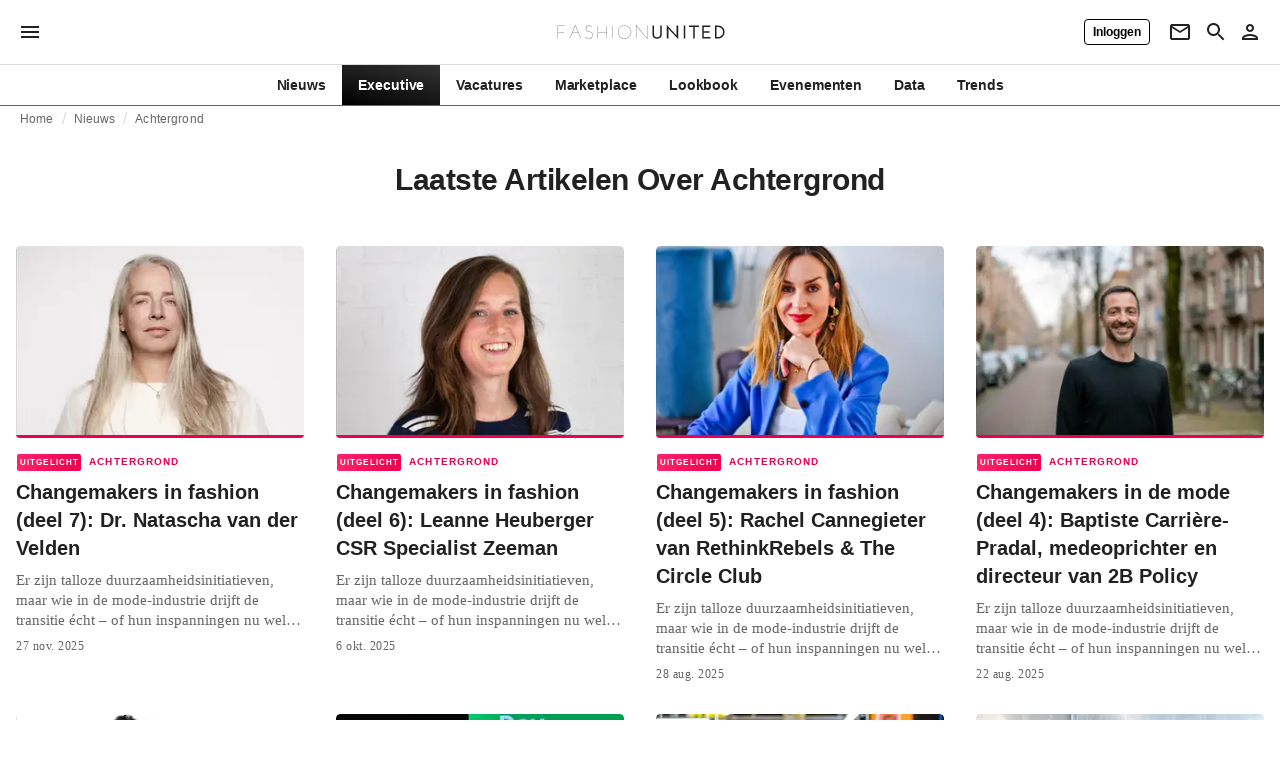

--- FILE ---
content_type: text/html; charset=utf-8
request_url: https://fashionunited.nl/nieuws/achtergrond
body_size: 18560
content:
<!DOCTYPE html><html lang="nl"><head><meta charSet="utf-8"/><meta name="viewport" content="width=device-width"/><title>Laatste Artikelen Over Achtergrond</title><meta property="og:site_name" content="FashionUnited"/><meta name="twitter:site" content="@FashionUnited"/><meta name="og:title" property="og:title" content="Laatste Artikelen Over Achtergrond"/><meta name="twitter:title" content="Laatste Artikelen Over Achtergrond"/><meta name="description" content="Laatste Artikelen Over Achtergrond"/><meta property="og:description" content="Laatste Artikelen Over Achtergrond"/><meta name="twitter:description" content="Laatste Artikelen Over Achtergrond"/><meta property="og:url" content="https://fashionunited.nl/nieuws/achtergrond"/><link rel="canonical" href="https://fashionunited.nl/nieuws/achtergrond"/><link as="image" fetchpriority="high" href="https://r.fashionunited.com/Z0a-JpMMJS71i5YpDwy9nR6XIkmKf4L8yNJ2JdYxcP8/resize:fill-down:42:28:0/gravity:ce/quality:10/aHR0cHM6Ly9mYXNoaW9udW5pdGVkLmNvbS9pbWcvdXBsb2FkLzIwMjUvMTEvMjcvbmF0YXNjaGEtMy1oci1kOTVoaDEzbi0yMDI1LTExLTI3LmpwZWc" rel="preload"/><link as="image" fetchpriority="high" href="https://r.fashionunited.com/seyKzcU3U9IlY8qMJ7TsoC0ym6AOUp9-Oxx-Aoo5nvU/resize:fill-down:312:208:0/gravity:ce/quality:70/aHR0cHM6Ly9mYXNoaW9udW5pdGVkLmNvbS9pbWcvdXBsb2FkLzIwMjUvMTEvMjcvbmF0YXNjaGEtMy1oci1kOTVoaDEzbi0yMDI1LTExLTI3LmpwZWc" imageSizes="(min-width: 1440px) 330px, (min-width: 1024px) 24vw, (min-width: 600px) 48vw, 100vw" imageSrcSet="https://r.fashionunited.com/seyKzcU3U9IlY8qMJ7TsoC0ym6AOUp9-Oxx-Aoo5nvU/resize:fill-down:312:208:0/gravity:ce/quality:70/aHR0cHM6Ly9mYXNoaW9udW5pdGVkLmNvbS9pbWcvdXBsb2FkLzIwMjUvMTEvMjcvbmF0YXNjaGEtMy1oci1kOTVoaDEzbi0yMDI1LTExLTI3LmpwZWc 312w, https://r.fashionunited.com/tn022u_9AKfOOIM4jB2R9Vx6xpFSHIvVLb25vbmJiNE/resize:fill-down:672:448:0/gravity:ce/quality:70/aHR0cHM6Ly9mYXNoaW9udW5pdGVkLmNvbS9pbWcvdXBsb2FkLzIwMjUvMTEvMjcvbmF0YXNjaGEtMy1oci1kOTVoaDEzbi0yMDI1LTExLTI3LmpwZWc 672w, https://r.fashionunited.com/0GSVeuAzMM0Cdtt4I-7OUsQIq2OPrgQr0zXlh_BrlG8/resize:fill-down:720:480:0/gravity:ce/quality:70/aHR0cHM6Ly9mYXNoaW9udW5pdGVkLmNvbS9pbWcvdXBsb2FkLzIwMjUvMTEvMjcvbmF0YXNjaGEtMy1oci1kOTVoaDEzbi0yMDI1LTExLTI3LmpwZWc 720w" rel="preload"/><meta name="next-head-count" content="14"/><link rel="preconnect" href="https://media.fashionunited.com" crossorigin="anonymous"/><link rel="preconnect" href="https://r.fashionunited.com" crossorigin="anonymous"/><link rel="preconnect" href="https://api.fashionunited.com/graphql/" crossorigin="anonymous"/><link rel="modulepreload" as="script" fetchpriority="high" crossorigin="anonymous" href="https://media.fashionunited.com/media/progressive-img/30/progressive-img.js"/><link rel="preload" fetchpriority="high" crossorigin="anonymous" as="fetch" href="https://media.fashionunited.com/media/pwa/2f3a6ad146450fbcaa22a3efb8cb6db0/_next/static/lang/nl-NL.json"/><link rel="icon" href="https://media.fashionunited.com/media/favicon/dark/favicon.ico"/><link rel="apple-touch-icon" sizes="60x60" href="https://media.fashionunited.com/media/favicon/dark/apple-touch-icon-60x60.png"/><link rel="apple-touch-icon" sizes="114x114" href="https://media.fashionunited.com/media/favicon/dark/apple-touch-icon-114x114.png"/><link rel="apple-touch-icon" sizes="120x120" href="https://media.fashionunited.com/media/favicon/dark/apple-touch-icon-120x120.png"/><link rel="apple-touch-icon" sizes="144x144" href="https://media.fashionunited.com/media/favicon/dark/apple-touch-icon-144x144.png"/><link rel="apple-touch-icon" sizes="152x152" href="https://media.fashionunited.com/media/favicon/dark/apple-touch-icon-152x152.png"/><link rel="apple-touch-icon" sizes="180x180" href="https://media.fashionunited.com/media/favicon/dark/apple-touch-icon-180x180.png"/><link rel="icon" type="image/png" sizes="192x192" href="https://media.fashionunited.com/media/favicon/dark/android-chrome-192x192.png"/><link rel="icon" type="image/png" sizes="512x512" href="https://media.fashionunited.com/media/favicon/dark/android-chrome-512x512.png"/><link rel="icon" type="image/png" sizes="16x16" href="https://media.fashionunited.com/media/favicon/dark/favicon-16x16.png"/><link rel="icon" type="image/png" sizes="32x32" href="https://media.fashionunited.com/media/favicon/dark/favicon-32x32.png"/><link rel="shortcut icon" href="https://media.fashionunited.com/media/favicon/dark/favicon.ico"/><link rel="manifest" href="/manifest.json"/><link rel="mask-icon" href="https://media.fashionunited.com/media/favicon/dark/safari-pinned-tab.svg" color="#5bbad5"/><meta name="msapplication-TileColor" content="#e14657"/><meta name="msapplication-TileImage" content="https://media.fashionunited.com/media/favicon/dark/mstile-144x144.png"/><meta name="msapplication-config" content="https://media.fashionunited.com/media/favicon/dark/browserconfig.xml"/><meta name="theme-color" content="#ffffff"/><style>html{font-size:16px;-webkit-font-smoothing:antialiased;-moz-osx-font-smoothing:grayscale}body{font-family:Helvetica Neue,Helvetica,-apple-system,BlinkMacSystemFont,Roboto,Arial,sans-serif;margin:0;overflow-x:hidden}</style><noscript data-n-css=""></noscript><script defer="" crossorigin="anonymous" nomodule="" src="https://media.fashionunited.com/media/pwa/2f3a6ad146450fbcaa22a3efb8cb6db0/_next/static/chunks/polyfills-c67a75d1b6f99dc8.js"></script><script src="https://media.fashionunited.com/media/pwa/2f3a6ad146450fbcaa22a3efb8cb6db0/_next/static/chunks/webpack-c355577ff79bfafc.js" defer="" crossorigin="anonymous"></script><script src="https://media.fashionunited.com/media/pwa/2f3a6ad146450fbcaa22a3efb8cb6db0/_next/static/chunks/framework-56ebfcefb973d459.js" defer="" crossorigin="anonymous"></script><script src="https://media.fashionunited.com/media/pwa/2f3a6ad146450fbcaa22a3efb8cb6db0/_next/static/chunks/main-960e2e8e65e6b92f.js" defer="" crossorigin="anonymous"></script><script src="https://media.fashionunited.com/media/pwa/2f3a6ad146450fbcaa22a3efb8cb6db0/_next/static/chunks/pages/_app-f86b0278823a7b39.js" defer="" crossorigin="anonymous"></script><script src="https://media.fashionunited.com/media/pwa/2f3a6ad146450fbcaa22a3efb8cb6db0/_next/static/chunks/8506-6cecccac48ba224a.js" defer="" crossorigin="anonymous"></script><script src="https://media.fashionunited.com/media/pwa/2f3a6ad146450fbcaa22a3efb8cb6db0/_next/static/chunks/5571-a740c84604964482.js" defer="" crossorigin="anonymous"></script><script src="https://media.fashionunited.com/media/pwa/2f3a6ad146450fbcaa22a3efb8cb6db0/_next/static/chunks/4351-3053bbe4fa6945ef.js" defer="" crossorigin="anonymous"></script><script src="https://media.fashionunited.com/media/pwa/2f3a6ad146450fbcaa22a3efb8cb6db0/_next/static/chunks/4388-696cc2b6c6be354c.js" defer="" crossorigin="anonymous"></script><script src="https://media.fashionunited.com/media/pwa/2f3a6ad146450fbcaa22a3efb8cb6db0/_next/static/chunks/6468-573697d69f71f6a2.js" defer="" crossorigin="anonymous"></script><script src="https://media.fashionunited.com/media/pwa/2f3a6ad146450fbcaa22a3efb8cb6db0/_next/static/chunks/5813-fa078399d59c068d.js" defer="" crossorigin="anonymous"></script><script src="https://media.fashionunited.com/media/pwa/2f3a6ad146450fbcaa22a3efb8cb6db0/_next/static/chunks/1296-a713dd1c0019bac9.js" defer="" crossorigin="anonymous"></script><script src="https://media.fashionunited.com/media/pwa/2f3a6ad146450fbcaa22a3efb8cb6db0/_next/static/chunks/8818-7f2a110d673cee16.js" defer="" crossorigin="anonymous"></script><script src="https://media.fashionunited.com/media/pwa/2f3a6ad146450fbcaa22a3efb8cb6db0/_next/static/chunks/9893-6a0ea1ae21a961eb.js" defer="" crossorigin="anonymous"></script><script src="https://media.fashionunited.com/media/pwa/2f3a6ad146450fbcaa22a3efb8cb6db0/_next/static/chunks/pages/category-258d13caa7dac25b.js" defer="" crossorigin="anonymous"></script><script src="https://media.fashionunited.com/media/pwa/2f3a6ad146450fbcaa22a3efb8cb6db0/_next/static/oUWiEkyHvoZE6NAXplOjS/_buildManifest.js" defer="" crossorigin="anonymous"></script><script src="https://media.fashionunited.com/media/pwa/2f3a6ad146450fbcaa22a3efb8cb6db0/_next/static/oUWiEkyHvoZE6NAXplOjS/_ssgManifest.js" defer="" crossorigin="anonymous"></script></head><body><script async="" type="module" fetchpriority="high" crossorigin="anonymous" src="https://media.fashionunited.com/media/progressive-img/30/progressive-img.js"></script><div id="__next"><style data-emotion="css 8d97to">.css-8d97to{width:100%;margin-left:auto;box-sizing:border-box;margin-right:auto;display:block;}</style><div class="MuiContainer-root MuiContainer-disableGutters css-8d97to"><style data-emotion="css-global ikyiia">:root{-webkit-hyphens:auto;-moz-hyphens:auto;-ms-hyphens:auto;hyphens:auto;hyphenate-limit-chars:14 5 5;overflow-y:scroll;}</style><style data-emotion="css jxuii1">.css-jxuii1{height:0;height:0;background-color:red;}</style><div class="hidden-loader loader"></div><div></div><style data-emotion="css 1wj5cqk">.css-1wj5cqk{display:block;position:-webkit-sticky;position:sticky;top:0;left:0;right:0;z-index:100;background-color:#fff;-webkit-transition:.5s ease-in-out;transition:.5s ease-in-out;height:106px;-webkit-transform:translateY(0);-moz-transform:translateY(0);-ms-transform:translateY(0);transform:translateY(0);position:fixed;}.css-1wj5cqk menu{display:-webkit-box;display:-webkit-flex;display:-ms-flexbox;display:flex;}.css-1wj5cqk menu>*{-webkit-flex:0 0 42px;-ms-flex:0 0 42px;flex:0 0 42px;}@media print{.css-1wj5cqk{position:static;height:64px;}}@media print{.css-1wj5cqk nav>div:not(:first-child){display:none;}}@media print{.css-1wj5cqk nav svg path:not([d^="M26.2 716V29.7h397.1v13.7H39.9v319.7h345"]){display:none;}}</style><header class="css-1wj5cqk e1ibqpay0"><style data-emotion="css 1dl28iu animation-c7515d">.css-1dl28iu{display:block;background-color:rgba(0, 0, 0, 0.11);height:auto;-webkit-animation:animation-c7515d 2s ease-in-out 0.5s infinite;animation:animation-c7515d 2s ease-in-out 0.5s infinite;}.css-1dl28iu>*{visibility:hidden;}@-webkit-keyframes animation-c7515d{0%{opacity:1;}50%{opacity:0.4;}100%{opacity:1;}}@keyframes animation-c7515d{0%{opacity:1;}50%{opacity:0.4;}100%{opacity:1;}}</style><span class="MuiSkeleton-root MuiSkeleton-rectangular MuiSkeleton-pulse MuiSkeleton-withChildren MuiSkeleton-heightAuto loader css-1dl28iu" style="width:100%"><div style="height:106px;width:100%"> </div></span></header><style data-emotion="css 195y13p">.css-195y13p{min-height:100vh;overflow:hidden;padding-top:106px;}@media print{.css-195y13p{padding-top:0px;}}@media print{.css-195y13p nav>div:not(:first-child){display:none;}}@media print{.css-195y13p article>div:not(:first-child){display:none;}}@media print{.css-195y13p aside{display:none;}}</style><main class="css-195y13p e1ibqpay2"><style data-emotion="css 1adrb6v">.css-1adrb6v{max-width:1440px;background-color:transparent;margin:0 auto;min-height:100vh;}@media (min-width: 1024px){.css-1adrb6v{margin:0 auto 96px;}}</style><div class="css-1adrb6v e1ibqpay1"><div class="hidden-loader loader"></div><style data-emotion="css 1qpxikj">.css-1qpxikj{box-sizing:border-box;}.css-1qpxikj.css-1qpxikj.css-1qpxikj{padding:0px;margin:0 auto 16px;width:100%;}</style><style data-emotion="css 1xdjwah">.css-1xdjwah{box-sizing:border-box;display:-webkit-box;display:-webkit-flex;display:-ms-flexbox;display:flex;-webkit-box-flex-wrap:wrap;-webkit-flex-wrap:wrap;-ms-flex-wrap:wrap;flex-wrap:wrap;width:100%;-webkit-flex-direction:row;-ms-flex-direction:row;flex-direction:row;margin-top:-32px;width:calc(100% + 32px);margin-left:-32px;box-sizing:border-box;}.css-1xdjwah>.MuiGrid-item{padding-top:32px;}.css-1xdjwah>.MuiGrid-item{padding-left:32px;}.css-1xdjwah.css-1xdjwah.css-1xdjwah{padding:0px;margin:0 auto 16px;width:100%;}</style><div class="MuiGrid-root MuiGrid-container MuiGrid-spacing-xs-4 e10gwzwj1 css-1xdjwah"><style data-emotion="css 1aioa7s">.css-1aioa7s.css-1aioa7s.css-1aioa7s.MuiGrid-item{width:auto;padding:0 20px 0;}</style><style data-emotion="css zu036b">.css-zu036b{box-sizing:border-box;margin:0;-webkit-flex-direction:row;-ms-flex-direction:row;flex-direction:row;-webkit-flex-basis:100%;-ms-flex-preferred-size:100%;flex-basis:100%;-webkit-box-flex:0;-webkit-flex-grow:0;-ms-flex-positive:0;flex-grow:0;max-width:100%;padding:0 20px 0;}@media (min-width:600px){.css-zu036b{-webkit-flex-basis:100%;-ms-flex-preferred-size:100%;flex-basis:100%;-webkit-box-flex:0;-webkit-flex-grow:0;-ms-flex-positive:0;flex-grow:0;max-width:100%;}}@media (min-width:840px){.css-zu036b{-webkit-flex-basis:100%;-ms-flex-preferred-size:100%;flex-basis:100%;-webkit-box-flex:0;-webkit-flex-grow:0;-ms-flex-positive:0;flex-grow:0;max-width:100%;}}@media (min-width:1024px){.css-zu036b{-webkit-flex-basis:100%;-ms-flex-preferred-size:100%;flex-basis:100%;-webkit-box-flex:0;-webkit-flex-grow:0;-ms-flex-positive:0;flex-grow:0;max-width:100%;}}@media (min-width:1920px){.css-zu036b{-webkit-flex-basis:100%;-ms-flex-preferred-size:100%;flex-basis:100%;-webkit-box-flex:0;-webkit-flex-grow:0;-ms-flex-positive:0;flex-grow:0;max-width:100%;}}.css-zu036b.css-zu036b.css-zu036b.MuiGrid-item{width:auto;padding:0 20px 0;}</style><div class="MuiGrid-root MuiGrid-item MuiGrid-grid-xs-12 e10gwzwj0 css-zu036b"><style data-emotion="css 6417ho">.css-6417ho{padding:0 16px 0 0;margin:2px 0 0 0;min-height:20px;overflow:hidden;position:relative;display:-webkit-box;display:-webkit-flex;display:-ms-flexbox;display:flex;-webkit-align-items:baseline;-webkit-box-align:baseline;-ms-flex-align:baseline;align-items:baseline;}</style><ul class="css-6417ho egk9utx0"><style data-emotion="css 1rverke">.css-1rverke{min-height:20px;display:inline-block;vertical-align:middle;color:rgba(0, 0, 0, 0.6);}</style><li class="css-1rverke egk9utx4"><style data-emotion="css mb7ogf">.css-mb7ogf{color:rgba(0, 0, 0, 0.6);display:block;padding:4px 0;}.css-mb7ogf.css-mb7ogf{white-space:nowrap;overflow:hidden;text-overflow:ellipsis;margin:0;line-height:14px;font-weight:normal;}.css-mb7ogf a,.css-mb7ogf span{color:rgba(0, 0, 0, 0.6);display:block;overflow:hidden;text-overflow:ellipsis;white-space:nowrap;}.css-mb7ogf a:hover{color:rgba(0, 0, 0, 0.87);}</style><style data-emotion="css mgm495">.css-mgm495{margin:0;font-family:Helvetica Neue,Helvetica,-apple-system,BlinkMacSystemFont,Roboto,Arial,sans-serif;color:rgba(0, 0, 0, 0.54);font-size:0.75rem;line-height:1.25rem;letter-spacing:0.008333333333333333rem;font-weight:bold;color:rgba(0, 0, 0, 0.6);color:rgba(0, 0, 0, 0.6);display:block;padding:4px 0;}.css-mgm495.css-mgm495{white-space:nowrap;overflow:hidden;text-overflow:ellipsis;margin:0;line-height:14px;font-weight:normal;}.css-mgm495 a,.css-mgm495 span{color:rgba(0, 0, 0, 0.6);display:block;overflow:hidden;text-overflow:ellipsis;white-space:nowrap;}.css-mgm495 a:hover{color:rgba(0, 0, 0, 0.87);}</style><span class="MuiTypography-root MuiTypography-subtitle2 egk9utx3 css-mgm495"><style data-emotion="css 1qvb8j4">.css-1qvb8j4{-webkit-text-decoration:none;text-decoration:none;color:#000;}</style><a class="css-1qvb8j4 e1wvg0o80" href="/">Home</a></span></li><style data-emotion="css x8vw6p">.css-x8vw6p{display:inline-block;vertical-align:middle;margin:0 8px;font-family:Helvetica Neue,Helvetica,-apple-system,BlinkMacSystemFont,Roboto,Arial,sans-serif;color:#dbdbdb;position:relative;top:1px;}.css-x8vw6p:before{content:'/';}</style><li class="css-x8vw6p egk9utx1"></li><li class="css-1rverke egk9utx4"><span class="MuiTypography-root MuiTypography-subtitle2 egk9utx3 css-mgm495"><a class="css-1qvb8j4 e1wvg0o80" href="/nieuws">Nieuws</a></span></li><li class="css-x8vw6p egk9utx1"></li><style data-emotion="css 1bh2d2l">.css-1bh2d2l{min-height:20px;vertical-align:middle;overflow:hidden;-webkit-flex:1 1 0%;-ms-flex:1 1 0%;flex:1 1 0%;min-width:0;max-width:100%;display:inline-block;}</style><li class="css-1bh2d2l egk9utx2"><span class="MuiTypography-root MuiTypography-subtitle2 egk9utx3 css-mgm495"><a class="css-1qvb8j4 e1wvg0o80" href="/nieuws/achtergrond">Achtergrond</a></span></li></ul></div><style data-emotion="css plv6r6">.css-plv6r6.css-plv6r6.css-plv6r6.MuiGrid-item{width:auto;padding:32px;}</style><style data-emotion="css 1s4ymbh">.css-1s4ymbh{box-sizing:border-box;margin:0;-webkit-flex-direction:row;-ms-flex-direction:row;flex-direction:row;-webkit-flex-basis:100%;-ms-flex-preferred-size:100%;flex-basis:100%;-webkit-box-flex:0;-webkit-flex-grow:0;-ms-flex-positive:0;flex-grow:0;max-width:100%;padding:32px;}@media (min-width:600px){.css-1s4ymbh{-webkit-flex-basis:100%;-ms-flex-preferred-size:100%;flex-basis:100%;-webkit-box-flex:0;-webkit-flex-grow:0;-ms-flex-positive:0;flex-grow:0;max-width:100%;}}@media (min-width:840px){.css-1s4ymbh{-webkit-flex-basis:100%;-ms-flex-preferred-size:100%;flex-basis:100%;-webkit-box-flex:0;-webkit-flex-grow:0;-ms-flex-positive:0;flex-grow:0;max-width:100%;}}@media (min-width:1024px){.css-1s4ymbh{-webkit-flex-basis:100%;-ms-flex-preferred-size:100%;flex-basis:100%;-webkit-box-flex:0;-webkit-flex-grow:0;-ms-flex-positive:0;flex-grow:0;max-width:100%;}}@media (min-width:1920px){.css-1s4ymbh{-webkit-flex-basis:100%;-ms-flex-preferred-size:100%;flex-basis:100%;-webkit-box-flex:0;-webkit-flex-grow:0;-ms-flex-positive:0;flex-grow:0;max-width:100%;}}.css-1s4ymbh.css-1s4ymbh.css-1s4ymbh.MuiGrid-item{width:auto;padding:32px;}</style><div class="MuiGrid-root MuiGrid-item MuiGrid-grid-xs-12 e10gwzwj0 css-1s4ymbh"><style data-emotion="css 11dsqcc">.css-11dsqcc{text-align:center;display:-webkit-box;display:-webkit-flex;display:-ms-flexbox;display:flex;-webkit-flex-direction:column;-ms-flex-direction:column;flex-direction:column;height:calc(100vh - 140px);word-break:break-word;-webkit-box-pack:center;-ms-flex-pack:center;-webkit-justify-content:center;justify-content:center;}@media (min-width: 600px){.css-11dsqcc{height:auto;-webkit-box-pack:start;-ms-flex-pack:start;-webkit-justify-content:flex-start;justify-content:flex-start;margin:0;}}</style><style data-emotion="css 1t2mymf">.css-1t2mymf{margin:0;font-family:Helvetica Neue,Helvetica,-apple-system,BlinkMacSystemFont,Roboto,Arial,sans-serif;color:rgba(0, 0, 0, 0.87);font-size:1.5rem;line-height:2rem;letter-spacing:-0.041666666666666664rem;font-weight:bold;color:rgba(0, 0, 0, 0.87);text-align:center;display:-webkit-box;display:-webkit-flex;display:-ms-flexbox;display:flex;-webkit-flex-direction:column;-ms-flex-direction:column;flex-direction:column;height:calc(100vh - 140px);word-break:break-word;-webkit-box-pack:center;-ms-flex-pack:center;-webkit-justify-content:center;justify-content:center;}@media(min-width: 480px){.css-1t2mymf{font-size:1.875rem;line-height:2.25rem;letter-spacing:-0.030000000000000002rem;}}@media (min-width: 600px){.css-1t2mymf{height:auto;-webkit-box-pack:start;-ms-flex-pack:start;-webkit-justify-content:flex-start;justify-content:flex-start;margin:0;}}</style><h1 class="MuiTypography-root MuiTypography-h3 esxylyv0 css-1t2mymf">Laatste Artikelen Over Achtergrond</h1></div><style data-emotion="css pmo1wl">.css-pmo1wl.css-pmo1wl.css-pmo1wl.MuiGrid-item{width:auto;min-width:calc(100% + 32px);}</style><style data-emotion="css 63g34r">.css-63g34r{box-sizing:border-box;display:-webkit-box;display:-webkit-flex;display:-ms-flexbox;display:flex;-webkit-box-flex-wrap:wrap;-webkit-flex-wrap:wrap;-ms-flex-wrap:wrap;flex-wrap:wrap;width:100%;margin:0;-webkit-flex-direction:row;-ms-flex-direction:row;flex-direction:row;margin-top:-32px;width:calc(100% + 32px);margin-left:-32px;-webkit-flex-basis:calc(100% + 32px);-ms-flex-preferred-size:calc(100% + 32px);flex-basis:calc(100% + 32px);-webkit-box-flex:0;-webkit-flex-grow:0;-ms-flex-positive:0;flex-grow:0;max-width:calc(100% + 32px);}.css-63g34r>.MuiGrid-item{padding-top:32px;}.css-63g34r>.MuiGrid-item{padding-left:32px;}@media (min-width:600px){.css-63g34r{-webkit-flex-basis:calc(100% + 32px);-ms-flex-preferred-size:calc(100% + 32px);flex-basis:calc(100% + 32px);-webkit-box-flex:0;-webkit-flex-grow:0;-ms-flex-positive:0;flex-grow:0;max-width:calc(100% + 32px);}}@media (min-width:840px){.css-63g34r{-webkit-flex-basis:calc(100% + 32px);-ms-flex-preferred-size:calc(100% + 32px);flex-basis:calc(100% + 32px);-webkit-box-flex:0;-webkit-flex-grow:0;-ms-flex-positive:0;flex-grow:0;max-width:calc(100% + 32px);}}@media (min-width:1024px){.css-63g34r{-webkit-flex-basis:calc(100% + 32px);-ms-flex-preferred-size:calc(100% + 32px);flex-basis:calc(100% + 32px);-webkit-box-flex:0;-webkit-flex-grow:0;-ms-flex-positive:0;flex-grow:0;max-width:calc(100% + 32px);}}@media (min-width:1920px){.css-63g34r{-webkit-flex-basis:calc(100% + 32px);-ms-flex-preferred-size:calc(100% + 32px);flex-basis:calc(100% + 32px);-webkit-box-flex:0;-webkit-flex-grow:0;-ms-flex-positive:0;flex-grow:0;max-width:calc(100% + 32px);}}.css-63g34r.css-63g34r.css-63g34r.MuiGrid-item{width:auto;min-width:calc(100% + 32px);}</style><div class="MuiGrid-root MuiGrid-container MuiGrid-item MuiGrid-spacing-xs-4 MuiGrid-grid-xs-12 e10gwzwj0 css-63g34r"><style data-emotion="css 10kjx6k">.css-10kjx6k.css-10kjx6k.css-10kjx6k.MuiGrid-item{width:auto;padding:16px;}</style><style data-emotion="css 4cgb18">.css-4cgb18{box-sizing:border-box;margin:0;-webkit-flex-direction:row;-ms-flex-direction:row;flex-direction:row;-webkit-flex-basis:100%;-ms-flex-preferred-size:100%;flex-basis:100%;-webkit-box-flex:0;-webkit-flex-grow:0;-ms-flex-positive:0;flex-grow:0;max-width:100%;padding:16px;}@media (min-width:600px){.css-4cgb18{-webkit-flex-basis:50%;-ms-flex-preferred-size:50%;flex-basis:50%;-webkit-box-flex:0;-webkit-flex-grow:0;-ms-flex-positive:0;flex-grow:0;max-width:50%;}}@media (min-width:840px){.css-4cgb18{-webkit-flex-basis:50%;-ms-flex-preferred-size:50%;flex-basis:50%;-webkit-box-flex:0;-webkit-flex-grow:0;-ms-flex-positive:0;flex-grow:0;max-width:50%;}}@media (min-width:1024px){.css-4cgb18{-webkit-flex-basis:25%;-ms-flex-preferred-size:25%;flex-basis:25%;-webkit-box-flex:0;-webkit-flex-grow:0;-ms-flex-positive:0;flex-grow:0;max-width:25%;}}@media (min-width:1920px){.css-4cgb18{-webkit-flex-basis:25%;-ms-flex-preferred-size:25%;flex-basis:25%;-webkit-box-flex:0;-webkit-flex-grow:0;-ms-flex-positive:0;flex-grow:0;max-width:25%;}}.css-4cgb18.css-4cgb18.css-4cgb18.MuiGrid-item{width:auto;padding:16px;}</style><div class="MuiGrid-root MuiGrid-item MuiGrid-grid-xs-12 MuiGrid-grid-sm-6 MuiGrid-grid-lg-3 e10gwzwj0 css-4cgb18" align="top"><a class="css-1qvb8j4 e1wvg0o80" href="/nieuws/achtergrond/changemakers-in-fashion-deel-7-dr-natascha-van-der-velden/2025112767033"><style data-emotion="css 1fttcpj">.css-1fttcpj{display:-webkit-box;display:-webkit-flex;display:-ms-flexbox;display:flex;-webkit-flex-direction:column;-ms-flex-direction:column;flex-direction:column;}</style><div class="card-container css-1fttcpj e8j4pku8"><style data-emotion="css 1bzxcn0">.css-1bzxcn0{position:relative;display:-webkit-box;display:-webkit-flex;display:-ms-flexbox;display:flex;-webkit-box-pack:center;-ms-flex-pack:center;-webkit-justify-content:center;justify-content:center;-webkit-align-items:start;-webkit-box-align:start;-ms-flex-align:start;align-items:start;overflow:hidden;height:0;padding-bottom:66.67%;padding-bottom:calc(66.67% + 18px);width:calc(100% + 32px);height:0;left:-16px;}@media (min-width: 480px){.css-1bzxcn0{border-radius:4px;}}.css-1bzxcn0::after{content:'';position:absolute;top:0;right:0;bottom:0;left:0;border-bottom:3px solid #ea0151;}@media (min-width: 600px){.css-1bzxcn0{padding-bottom:66.67%;-webkit-align-items:start;-webkit-box-align:start;-ms-flex-align:start;align-items:start;left:auto;width:auto;}}</style><div class="css-1bzxcn0 e8j4pku1"><style data-emotion="css kybx90">.css-kybx90{width:100%;height:auto;display:block;}.css-kybx90 progressive-img,.css-kybx90 img{width:100%;--img-width:100%;object-fit:cover;--img-object-fit:cover;height:auto;--img-height:auto;max-height:none;--img-max-height:none;}@media (min-width: 600px){.css-kybx90 progressive-img,.css-kybx90 img{overflow:hidden;}@media (min-width: 480px){.css-kybx90 progressive-img,.css-kybx90 img{border-radius:4px;}}}@media (min-width: 600px){.css-kybx90{overflow:hidden;}@media (min-width: 480px){.css-kybx90{border-radius:4px;}}}@media (min-width: 1024px){.css-kybx90{display:block;}}</style><div class="css-kybx90 e5ghrnl1" height="auto" width="100%"><progressive-img alt="Changemakers in fashion (deel 7): Dr. Natascha van der Velden" final-fetchpriority="high" placeholder-fetchpriority="high" placeholder="https://r.fashionunited.com/Z0a-JpMMJS71i5YpDwy9nR6XIkmKf4L8yNJ2JdYxcP8/resize:fill-down:42:28:0/gravity:ce/quality:10/aHR0cHM6Ly9mYXNoaW9udW5pdGVkLmNvbS9pbWcvdXBsb2FkLzIwMjUvMTEvMjcvbmF0YXNjaGEtMy1oci1kOTVoaDEzbi0yMDI1LTExLTI3LmpwZWc" sizes="(min-width: 1440px) 330px, (min-width: 1024px) 24vw, (min-width: 600px) 48vw, 100vw" src="https://r.fashionunited.com/seyKzcU3U9IlY8qMJ7TsoC0ym6AOUp9-Oxx-Aoo5nvU/resize:fill-down:312:208:0/gravity:ce/quality:70/aHR0cHM6Ly9mYXNoaW9udW5pdGVkLmNvbS9pbWcvdXBsb2FkLzIwMjUvMTEvMjcvbmF0YXNjaGEtMy1oci1kOTVoaDEzbi0yMDI1LTExLTI3LmpwZWc" srcset="https://r.fashionunited.com/seyKzcU3U9IlY8qMJ7TsoC0ym6AOUp9-Oxx-Aoo5nvU/resize:fill-down:312:208:0/gravity:ce/quality:70/aHR0cHM6Ly9mYXNoaW9udW5pdGVkLmNvbS9pbWcvdXBsb2FkLzIwMjUvMTEvMjcvbmF0YXNjaGEtMy1oci1kOTVoaDEzbi0yMDI1LTExLTI3LmpwZWc 312w, https://r.fashionunited.com/tn022u_9AKfOOIM4jB2R9Vx6xpFSHIvVLb25vbmJiNE/resize:fill-down:672:448:0/gravity:ce/quality:70/aHR0cHM6Ly9mYXNoaW9udW5pdGVkLmNvbS9pbWcvdXBsb2FkLzIwMjUvMTEvMjcvbmF0YXNjaGEtMy1oci1kOTVoaDEzbi0yMDI1LTExLTI3LmpwZWc 672w, https://r.fashionunited.com/0GSVeuAzMM0Cdtt4I-7OUsQIq2OPrgQr0zXlh_BrlG8/resize:fill-down:720:480:0/gravity:ce/quality:70/aHR0cHM6Ly9mYXNoaW9udW5pdGVkLmNvbS9pbWcvdXBsb2FkLzIwMjUvMTEvMjcvbmF0YXNjaGEtMy1oci1kOTVoaDEzbi0yMDI1LTExLTI3LmpwZWc 720w" title="Changemakers in fashion (deel 7): Dr. Natascha van der Velden"></progressive-img><style data-emotion="css 1bxycju">.css-1bxycju{min-width:100%;}</style><noscript class="css-1bxycju e5ghrnl0"><img alt="Changemakers in fashion (deel 7): Dr. Natascha van der Velden" src="https://r.fashionunited.com/seyKzcU3U9IlY8qMJ7TsoC0ym6AOUp9-Oxx-Aoo5nvU/resize:fill-down:312:208:0/gravity:ce/quality:70/aHR0cHM6Ly9mYXNoaW9udW5pdGVkLmNvbS9pbWcvdXBsb2FkLzIwMjUvMTEvMjcvbmF0YXNjaGEtMy1oci1kOTVoaDEzbi0yMDI1LTExLTI3LmpwZWc" sizes="(min-width: 1440px) 330px, (min-width: 1024px) 24vw, (min-width: 600px) 48vw, 100vw" srcSet="https://r.fashionunited.com/seyKzcU3U9IlY8qMJ7TsoC0ym6AOUp9-Oxx-Aoo5nvU/resize:fill-down:312:208:0/gravity:ce/quality:70/aHR0cHM6Ly9mYXNoaW9udW5pdGVkLmNvbS9pbWcvdXBsb2FkLzIwMjUvMTEvMjcvbmF0YXNjaGEtMy1oci1kOTVoaDEzbi0yMDI1LTExLTI3LmpwZWc 312w, https://r.fashionunited.com/tn022u_9AKfOOIM4jB2R9Vx6xpFSHIvVLb25vbmJiNE/resize:fill-down:672:448:0/gravity:ce/quality:70/aHR0cHM6Ly9mYXNoaW9udW5pdGVkLmNvbS9pbWcvdXBsb2FkLzIwMjUvMTEvMjcvbmF0YXNjaGEtMy1oci1kOTVoaDEzbi0yMDI1LTExLTI3LmpwZWc 672w, https://r.fashionunited.com/0GSVeuAzMM0Cdtt4I-7OUsQIq2OPrgQr0zXlh_BrlG8/resize:fill-down:720:480:0/gravity:ce/quality:70/aHR0cHM6Ly9mYXNoaW9udW5pdGVkLmNvbS9pbWcvdXBsb2FkLzIwMjUvMTEvMjcvbmF0YXNjaGEtMy1oci1kOTVoaDEzbi0yMDI1LTExLTI3LmpwZWc 720w"/></noscript></div></div><style data-emotion="css 1i3m203">.css-1i3m203{padding:8px 0 0;}</style><div class="css-1i3m203 e8j4pku0"><style data-emotion="css ijvgkp">.css-ijvgkp{height:18px;position:relative;}.css-ijvgkp>*{position:absolute;left:1px;}@media (min-width: 600px){.css-ijvgkp{height:32px;}}</style><div class="css-ijvgkp e8j4pku7"><style data-emotion="css 8pobib">.css-8pobib.css-8pobib{line-height:1rem;letter-spacing:0.07rem;}.css-8pobib.css-8pobib{height:18px;display:-webkit-box;display:-webkit-flex;display:-ms-flexbox;display:flex;-webkit-align-items:center;-webkit-box-align:center;-ms-flex-align:center;align-items:center;}@media (min-width: 600px){.css-8pobib.css-8pobib{height:32px;-webkit-box-flex-wrap:wrap;-webkit-flex-wrap:wrap;-ms-flex-wrap:wrap;flex-wrap:wrap;}}</style><style data-emotion="css 7el8kh">.css-7el8kh{margin:0;font-family:Helvetica Neue,Helvetica,-apple-system,BlinkMacSystemFont,Roboto,Arial,sans-serif;color:#ea0151;font-size:0.625rem;line-height:0.875rem;letter-spacing:0.15rem;font-weight:bold;text-transform:uppercase;color:#ea0151;}.css-7el8kh.css-7el8kh{line-height:1rem;letter-spacing:0.07rem;}.css-7el8kh.css-7el8kh{height:18px;display:-webkit-box;display:-webkit-flex;display:-ms-flexbox;display:flex;-webkit-align-items:center;-webkit-box-align:center;-ms-flex-align:center;align-items:center;}@media (min-width: 600px){.css-7el8kh.css-7el8kh{height:32px;-webkit-box-flex-wrap:wrap;-webkit-flex-wrap:wrap;-ms-flex-wrap:wrap;flex-wrap:wrap;}}</style><span class="MuiTypography-root MuiTypography-overline e8j4pku6 css-7el8kh"><div><style data-emotion="css 7pq2bx">.css-7pq2bx{color:#fff;display:inline-block;margin:2px 8px 0 0;font-size:0.5rem;text-align:center;position:relative;top:-1px;padding:1px 2px 0px 3px;background-color:#ea0151;background-color:#ea0151;background-image:linear-gradient(to right, #ff2468, #ea0151);}.css-7pq2bx.css-7pq2bx{line-height:1rem;letter-spacing:0.07rem;}@media (min-width: 480px){.css-7pq2bx{border-radius:2px;}}</style><style data-emotion="css 1jg14nn">.css-1jg14nn{margin:0;font-family:Helvetica Neue,Helvetica,-apple-system,BlinkMacSystemFont,Roboto,Arial,sans-serif;color:#ea0151;font-size:0.625rem;line-height:0.875rem;letter-spacing:0.15rem;font-weight:bold;text-transform:uppercase;color:#ea0151;color:#fff;display:inline-block;margin:2px 8px 0 0;font-size:0.5rem;text-align:center;position:relative;top:-1px;padding:1px 2px 0px 3px;background-color:#ea0151;background-color:#ea0151;background-image:linear-gradient(to right, #ff2468, #ea0151);}.css-1jg14nn.css-1jg14nn{line-height:1rem;letter-spacing:0.07rem;}@media (min-width: 480px){.css-1jg14nn{border-radius:2px;}}</style><span class="MuiTypography-root MuiTypography-overline e14p7e0p2 css-1jg14nn">Uitgelicht</span></div><style data-emotion="css 1m3qxst">.css-1m3qxst{display:inline-block;padding-right:8px;}</style><span class="css-1m3qxst e14p7e0p4">Achtergrond</span></span></div><style data-emotion="css 1ljazwa">.css-1ljazwa.css-1ljazwa{margin:0 0 8px;}</style><style data-emotion="css 421gj">.css-421gj{margin:0;font-family:Helvetica Neue,Helvetica,-apple-system,BlinkMacSystemFont,Roboto,Arial,sans-serif;color:rgba(0, 0, 0, 0.87);font-size:1.25rem;line-height:1.75rem;letter-spacing:0rem;font-weight:bold;color:rgba(0, 0, 0, 0.87);}.css-421gj.css-421gj{margin:0 0 8px;}</style><h2 class="MuiTypography-root MuiTypography-h5 e1alz51y0 css-421gj">Changemakers in fashion (deel 7): Dr. Natascha van der Velden</h2><style data-emotion="css 16bekyi">.css-16bekyi{display:-webkit-box;-webkit-line-clamp:3;-webkit-box-orient:vertical;overflow:hidden;text-overflow:ellipsis;}.css-16bekyi.css-16bekyi{font-family:Georgia,Cambria,"Bitstream Charter","Charis SIL",Utopia,"URW Bookman L","Times New Roman",Times,serif;}</style><style data-emotion="css vabj6x">.css-vabj6x{margin:0;font-family:Helvetica Neue,Helvetica,-apple-system,BlinkMacSystemFont,Roboto,Arial,sans-serif;color:rgba(0, 0, 0, 0.6);font-size:0.9375rem;line-height:1.25rem;letter-spacing:0rem;font-weight:400;color:rgba(0, 0, 0, 0.6);display:-webkit-box;-webkit-line-clamp:3;-webkit-box-orient:vertical;overflow:hidden;text-overflow:ellipsis;}.css-vabj6x.css-vabj6x{font-family:Georgia,Cambria,"Bitstream Charter","Charis SIL",Utopia,"URW Bookman L","Times New Roman",Times,serif;}</style><p class="MuiTypography-root MuiTypography-body2 e8j4pku5 css-vabj6x">Er zijn talloze duurzaamheidsinitiatieven, maar wie in de mode-industrie drijft de transitie écht – of hun inspanningen nu wel of niet zichtbaar zijn voor het grote publiek? We interviewen changemakers, consultants, duurzaamheidsdeskundigen en activisten in de mode. Wat kunnen we leren van hun werk? In aflevering 7: Dr. ir.Natascha van der...</p><style data-emotion="css buh7i8">.css-buh7i8.css-buh7i8{margin:8px 0 0;font-family:Georgia,Cambria,"Bitstream Charter","Charis SIL",Utopia,"URW Bookman L","Times New Roman",Times,serif;font-weight:normal;}.css-buh7i8 span{white-space:nowrap;}</style><style data-emotion="css 1dd3ry9">.css-1dd3ry9{margin:0;font-family:Helvetica Neue,Helvetica,-apple-system,BlinkMacSystemFont,Roboto,Arial,sans-serif;color:rgba(0, 0, 0, 0.54);font-size:0.75rem;line-height:1rem;letter-spacing:0.03333333333333333rem;font-weight:bold;color:rgba(0, 0, 0, 0.6);}.css-1dd3ry9.css-1dd3ry9{margin:8px 0 0;font-family:Georgia,Cambria,"Bitstream Charter","Charis SIL",Utopia,"URW Bookman L","Times New Roman",Times,serif;font-weight:normal;}.css-1dd3ry9 span{white-space:nowrap;}</style><p class="MuiTypography-root MuiTypography-caption e8j4pku4 css-1dd3ry9"><span class="text-loader loader">bezig met laden...</span></p></div></div></a></div><div class="MuiGrid-root MuiGrid-item MuiGrid-grid-xs-12 MuiGrid-grid-sm-6 MuiGrid-grid-lg-3 e10gwzwj0 css-4cgb18" align="top"><a class="css-1qvb8j4 e1wvg0o80" href="/nieuws/achtergrond/changemakers-in-fashion-deel-6-leanne-heuberger-csr-specialist-zeeman/2025100666420"><div class="card-container css-1fttcpj e8j4pku8"><div class="css-1bzxcn0 e8j4pku1"><div class="css-kybx90 e5ghrnl1" height="auto" width="100%"><progressive-img alt=" Changemakers in fashion (deel 6): Leanne Heuberger CSR Specialist Zeeman" final-fetchpriority="low" placeholder-fetchpriority="low" placeholder="https://r.fashionunited.com/HvIKwvBdQ_ybChMIM_F0wmlNG4K23yrwdWMoiwuOfWw/resize:fill-down:42:28:0/gravity:ce/quality:10/aHR0cHM6Ly9mYXNoaW9udW5pdGVkLmNvbS9pbWcvdXBsb2FkLzIwMjUvMTAvMDIvbGVhbm5lLWMtc2FsZXN3aXphcmQtMS1xa3pzeXN5MC0yMDI1LTEwLTAyLmpwZWc" sizes="(min-width: 1440px) 330px, (min-width: 1024px) 24vw, (min-width: 600px) 48vw, 100vw" src="https://r.fashionunited.com/DQ_rFMSAZqUOSFCdr6FMZomAWL-X08PXUdL75aiuldA/resize:fill-down:312:208:0/gravity:ce/quality:70/aHR0cHM6Ly9mYXNoaW9udW5pdGVkLmNvbS9pbWcvdXBsb2FkLzIwMjUvMTAvMDIvbGVhbm5lLWMtc2FsZXN3aXphcmQtMS1xa3pzeXN5MC0yMDI1LTEwLTAyLmpwZWc" srcset="https://r.fashionunited.com/DQ_rFMSAZqUOSFCdr6FMZomAWL-X08PXUdL75aiuldA/resize:fill-down:312:208:0/gravity:ce/quality:70/aHR0cHM6Ly9mYXNoaW9udW5pdGVkLmNvbS9pbWcvdXBsb2FkLzIwMjUvMTAvMDIvbGVhbm5lLWMtc2FsZXN3aXphcmQtMS1xa3pzeXN5MC0yMDI1LTEwLTAyLmpwZWc 312w, https://r.fashionunited.com/fWWz7oVajg884hOiNXTSIJ-jIJlMOoBcwdcjQtK-Atg/resize:fill-down:672:448:0/gravity:ce/quality:70/aHR0cHM6Ly9mYXNoaW9udW5pdGVkLmNvbS9pbWcvdXBsb2FkLzIwMjUvMTAvMDIvbGVhbm5lLWMtc2FsZXN3aXphcmQtMS1xa3pzeXN5MC0yMDI1LTEwLTAyLmpwZWc 672w, https://r.fashionunited.com/DMw95gbNDO0uOFcK110Q4z4uWLHlc2nhsjlAL4fnmjA/resize:fill-down:720:480:0/gravity:ce/quality:70/aHR0cHM6Ly9mYXNoaW9udW5pdGVkLmNvbS9pbWcvdXBsb2FkLzIwMjUvMTAvMDIvbGVhbm5lLWMtc2FsZXN3aXphcmQtMS1xa3pzeXN5MC0yMDI1LTEwLTAyLmpwZWc 720w" title=" Changemakers in fashion (deel 6): Leanne Heuberger CSR Specialist Zeeman"></progressive-img><noscript class="css-1bxycju e5ghrnl0"><img alt=" Changemakers in fashion (deel 6): Leanne Heuberger CSR Specialist Zeeman" src="https://r.fashionunited.com/DQ_rFMSAZqUOSFCdr6FMZomAWL-X08PXUdL75aiuldA/resize:fill-down:312:208:0/gravity:ce/quality:70/aHR0cHM6Ly9mYXNoaW9udW5pdGVkLmNvbS9pbWcvdXBsb2FkLzIwMjUvMTAvMDIvbGVhbm5lLWMtc2FsZXN3aXphcmQtMS1xa3pzeXN5MC0yMDI1LTEwLTAyLmpwZWc" sizes="(min-width: 1440px) 330px, (min-width: 1024px) 24vw, (min-width: 600px) 48vw, 100vw" srcSet="https://r.fashionunited.com/DQ_rFMSAZqUOSFCdr6FMZomAWL-X08PXUdL75aiuldA/resize:fill-down:312:208:0/gravity:ce/quality:70/aHR0cHM6Ly9mYXNoaW9udW5pdGVkLmNvbS9pbWcvdXBsb2FkLzIwMjUvMTAvMDIvbGVhbm5lLWMtc2FsZXN3aXphcmQtMS1xa3pzeXN5MC0yMDI1LTEwLTAyLmpwZWc 312w, https://r.fashionunited.com/fWWz7oVajg884hOiNXTSIJ-jIJlMOoBcwdcjQtK-Atg/resize:fill-down:672:448:0/gravity:ce/quality:70/aHR0cHM6Ly9mYXNoaW9udW5pdGVkLmNvbS9pbWcvdXBsb2FkLzIwMjUvMTAvMDIvbGVhbm5lLWMtc2FsZXN3aXphcmQtMS1xa3pzeXN5MC0yMDI1LTEwLTAyLmpwZWc 672w, https://r.fashionunited.com/DMw95gbNDO0uOFcK110Q4z4uWLHlc2nhsjlAL4fnmjA/resize:fill-down:720:480:0/gravity:ce/quality:70/aHR0cHM6Ly9mYXNoaW9udW5pdGVkLmNvbS9pbWcvdXBsb2FkLzIwMjUvMTAvMDIvbGVhbm5lLWMtc2FsZXN3aXphcmQtMS1xa3pzeXN5MC0yMDI1LTEwLTAyLmpwZWc 720w"/></noscript></div></div><div class="css-1i3m203 e8j4pku0"><div class="css-ijvgkp e8j4pku7"><span class="MuiTypography-root MuiTypography-overline e8j4pku6 css-7el8kh"><div><span class="MuiTypography-root MuiTypography-overline e14p7e0p2 css-1jg14nn">Uitgelicht</span></div><span class="css-1m3qxst e14p7e0p4">Achtergrond</span></span></div><h2 class="MuiTypography-root MuiTypography-h5 e1alz51y0 css-421gj"> Changemakers in fashion (deel 6): Leanne Heuberger CSR Specialist Zeeman</h2><p class="MuiTypography-root MuiTypography-body2 e8j4pku5 css-vabj6x">Er zijn talloze duurzaamheidsinitiatieven, maar wie in de mode-industrie drijft de transitie écht – of hun inspanningen nu wel of niet zichtbaar zijn voor het grote publiek? We interviewen changemakers, consultants, duurzaamheidsdeskundigen en activisten in de mode. Wat kunnen we van hun werk leren? In aflevering 6: Leanne Heuberger,...</p><p class="MuiTypography-root MuiTypography-caption e8j4pku4 css-1dd3ry9"><span class="text-loader loader">bezig met laden...</span></p></div></div></a></div><div class="MuiGrid-root MuiGrid-item MuiGrid-grid-xs-12 MuiGrid-grid-sm-6 MuiGrid-grid-lg-3 e10gwzwj0 css-4cgb18" align="top"><a class="css-1qvb8j4 e1wvg0o80" href="/nieuws/achtergrond/changemakers-in-fashion-deel-5-rachel-cannegieter-van-rethinkrebels-the-circle-club/2025082866002"><div class="card-container css-1fttcpj e8j4pku8"><div class="css-1bzxcn0 e8j4pku1"><div class="css-kybx90 e5ghrnl1" height="auto" width="100%"><progressive-img alt="Changemakers in fashion (deel 5): Rachel Cannegieter van RethinkRebels &amp; The Circle Club" final-fetchpriority="low" placeholder-fetchpriority="low" placeholder="https://r.fashionunited.com/5tvLcAqK83YWkyvDRCreWCcgeeU0vQEHE2DqZAecfOg/resize:fill-down:42:28:0/gravity:ce/quality:10/aHR0cHM6Ly9mYXNoaW9udW5pdGVkLmNvbS9pbWcvdXBsb2FkLzIwMjUvMDgvMjIvcmV0aGlua3JlYmVscy1mb3VuZGVyLXJhY2hlbC1jYW5uZWdpZXRlci12YnY1ajhvdS0yMDI1LTA4LTIyLmpwZWc" sizes="(min-width: 1440px) 330px, (min-width: 1024px) 24vw, (min-width: 600px) 48vw, 100vw" src="https://r.fashionunited.com/78bgvUBXPc3zY0Ob7m0uTzCDJWCN4laFG2DMhPghQeo/resize:fill-down:312:208:0/gravity:ce/quality:70/aHR0cHM6Ly9mYXNoaW9udW5pdGVkLmNvbS9pbWcvdXBsb2FkLzIwMjUvMDgvMjIvcmV0aGlua3JlYmVscy1mb3VuZGVyLXJhY2hlbC1jYW5uZWdpZXRlci12YnY1ajhvdS0yMDI1LTA4LTIyLmpwZWc" srcset="https://r.fashionunited.com/78bgvUBXPc3zY0Ob7m0uTzCDJWCN4laFG2DMhPghQeo/resize:fill-down:312:208:0/gravity:ce/quality:70/aHR0cHM6Ly9mYXNoaW9udW5pdGVkLmNvbS9pbWcvdXBsb2FkLzIwMjUvMDgvMjIvcmV0aGlua3JlYmVscy1mb3VuZGVyLXJhY2hlbC1jYW5uZWdpZXRlci12YnY1ajhvdS0yMDI1LTA4LTIyLmpwZWc 312w, https://r.fashionunited.com/qBaAJu9RMvX7_E2RaulVxnYTEqnvCk-UblTjpevzE0s/resize:fill-down:672:448:0/gravity:ce/quality:70/aHR0cHM6Ly9mYXNoaW9udW5pdGVkLmNvbS9pbWcvdXBsb2FkLzIwMjUvMDgvMjIvcmV0aGlua3JlYmVscy1mb3VuZGVyLXJhY2hlbC1jYW5uZWdpZXRlci12YnY1ajhvdS0yMDI1LTA4LTIyLmpwZWc 672w, https://r.fashionunited.com/KOKmRODV7KhjUgfTO74MVa2cyuWUYs1hJD5mWfQ3CdI/resize:fill-down:720:480:0/gravity:ce/quality:70/aHR0cHM6Ly9mYXNoaW9udW5pdGVkLmNvbS9pbWcvdXBsb2FkLzIwMjUvMDgvMjIvcmV0aGlua3JlYmVscy1mb3VuZGVyLXJhY2hlbC1jYW5uZWdpZXRlci12YnY1ajhvdS0yMDI1LTA4LTIyLmpwZWc 720w" title="Changemakers in fashion (deel 5): Rachel Cannegieter van RethinkRebels &amp; The Circle Club"></progressive-img><noscript class="css-1bxycju e5ghrnl0"><img alt="Changemakers in fashion (deel 5): Rachel Cannegieter van RethinkRebels &amp; The Circle Club" src="https://r.fashionunited.com/78bgvUBXPc3zY0Ob7m0uTzCDJWCN4laFG2DMhPghQeo/resize:fill-down:312:208:0/gravity:ce/quality:70/aHR0cHM6Ly9mYXNoaW9udW5pdGVkLmNvbS9pbWcvdXBsb2FkLzIwMjUvMDgvMjIvcmV0aGlua3JlYmVscy1mb3VuZGVyLXJhY2hlbC1jYW5uZWdpZXRlci12YnY1ajhvdS0yMDI1LTA4LTIyLmpwZWc" sizes="(min-width: 1440px) 330px, (min-width: 1024px) 24vw, (min-width: 600px) 48vw, 100vw" srcSet="https://r.fashionunited.com/78bgvUBXPc3zY0Ob7m0uTzCDJWCN4laFG2DMhPghQeo/resize:fill-down:312:208:0/gravity:ce/quality:70/aHR0cHM6Ly9mYXNoaW9udW5pdGVkLmNvbS9pbWcvdXBsb2FkLzIwMjUvMDgvMjIvcmV0aGlua3JlYmVscy1mb3VuZGVyLXJhY2hlbC1jYW5uZWdpZXRlci12YnY1ajhvdS0yMDI1LTA4LTIyLmpwZWc 312w, https://r.fashionunited.com/qBaAJu9RMvX7_E2RaulVxnYTEqnvCk-UblTjpevzE0s/resize:fill-down:672:448:0/gravity:ce/quality:70/aHR0cHM6Ly9mYXNoaW9udW5pdGVkLmNvbS9pbWcvdXBsb2FkLzIwMjUvMDgvMjIvcmV0aGlua3JlYmVscy1mb3VuZGVyLXJhY2hlbC1jYW5uZWdpZXRlci12YnY1ajhvdS0yMDI1LTA4LTIyLmpwZWc 672w, https://r.fashionunited.com/KOKmRODV7KhjUgfTO74MVa2cyuWUYs1hJD5mWfQ3CdI/resize:fill-down:720:480:0/gravity:ce/quality:70/aHR0cHM6Ly9mYXNoaW9udW5pdGVkLmNvbS9pbWcvdXBsb2FkLzIwMjUvMDgvMjIvcmV0aGlua3JlYmVscy1mb3VuZGVyLXJhY2hlbC1jYW5uZWdpZXRlci12YnY1ajhvdS0yMDI1LTA4LTIyLmpwZWc 720w"/></noscript></div></div><div class="css-1i3m203 e8j4pku0"><div class="css-ijvgkp e8j4pku7"><span class="MuiTypography-root MuiTypography-overline e8j4pku6 css-7el8kh"><div><span class="MuiTypography-root MuiTypography-overline e14p7e0p2 css-1jg14nn">Uitgelicht</span></div><span class="css-1m3qxst e14p7e0p4">Achtergrond</span></span></div><h2 class="MuiTypography-root MuiTypography-h5 e1alz51y0 css-421gj">Changemakers in fashion (deel 5): Rachel Cannegieter van RethinkRebels &amp; The Circle Club</h2><p class="MuiTypography-root MuiTypography-body2 e8j4pku5 css-vabj6x">Er zijn talloze duurzaamheidsinitiatieven, maar wie in de mode-industrie drijft de transitie écht – of hun inspanningen nu wel of niet zichtbaar zijn voor het grote publiek? We interviewen changemakers, consultants, duurzaamheidsdeskundigen en activisten in de mode. Wat kunnen we van hun werk leren? In aflevering 5: Rachel Cannegieter, oprichter...</p><p class="MuiTypography-root MuiTypography-caption e8j4pku4 css-1dd3ry9"><span class="text-loader loader">bezig met laden...</span></p></div></div></a></div><div class="MuiGrid-root MuiGrid-item MuiGrid-grid-xs-12 MuiGrid-grid-sm-6 MuiGrid-grid-lg-3 e10gwzwj0 css-4cgb18" align="top"><a class="css-1qvb8j4 e1wvg0o80" href="/nieuws/achtergrond/changemakers-in-de-mode-deel-4-baptiste-carriere-pradal-medeoprichter-en-directeur-van-2b-policy/2025082265943"><div class="card-container css-1fttcpj e8j4pku8"><div class="css-1bzxcn0 e8j4pku1"><div class="css-kybx90 e5ghrnl1" height="auto" width="100%"><progressive-img alt="Changemakers in de mode (deel 4): Baptiste Carrière-Pradal, medeoprichter en directeur van 2B Policy" final-fetchpriority="low" placeholder-fetchpriority="low" placeholder="https://r.fashionunited.com/EjSB8neXyLre9uZi9PL8cabJmfyvXP4Ey0Yg1ZYHXf8/resize:fill-down:42:28:0/gravity:ce/quality:10/aHR0cHM6Ly9mYXNoaW9udW5pdGVkLmNvbS9pbWcvdXBsb2FkLzIwMjUvMDcvMTQvNTc4YTg1NjktOW1uZXZqd3UtMjAyNS0wNy0xNC5qcGVn" sizes="(min-width: 1440px) 330px, (min-width: 1024px) 24vw, (min-width: 600px) 48vw, 100vw" src="https://r.fashionunited.com/WlMUKLl7RcOgmClQTg-5pvZ2TlSHxERWLNjvAy8R4ho/resize:fill-down:312:208:0/gravity:ce/quality:70/aHR0cHM6Ly9mYXNoaW9udW5pdGVkLmNvbS9pbWcvdXBsb2FkLzIwMjUvMDcvMTQvNTc4YTg1NjktOW1uZXZqd3UtMjAyNS0wNy0xNC5qcGVn" srcset="https://r.fashionunited.com/WlMUKLl7RcOgmClQTg-5pvZ2TlSHxERWLNjvAy8R4ho/resize:fill-down:312:208:0/gravity:ce/quality:70/aHR0cHM6Ly9mYXNoaW9udW5pdGVkLmNvbS9pbWcvdXBsb2FkLzIwMjUvMDcvMTQvNTc4YTg1NjktOW1uZXZqd3UtMjAyNS0wNy0xNC5qcGVn 312w, https://r.fashionunited.com/jpACo_XFatgb5k2l_mm9No7Q5WaF1X23b_U0PLV1Kjs/resize:fill-down:672:448:0/gravity:ce/quality:70/aHR0cHM6Ly9mYXNoaW9udW5pdGVkLmNvbS9pbWcvdXBsb2FkLzIwMjUvMDcvMTQvNTc4YTg1NjktOW1uZXZqd3UtMjAyNS0wNy0xNC5qcGVn 672w, https://r.fashionunited.com/hJMnLZWQcqX7TqL8hqXd9cI1r78IGDhgI4xf94o_xkw/resize:fill-down:720:480:0/gravity:ce/quality:70/aHR0cHM6Ly9mYXNoaW9udW5pdGVkLmNvbS9pbWcvdXBsb2FkLzIwMjUvMDcvMTQvNTc4YTg1NjktOW1uZXZqd3UtMjAyNS0wNy0xNC5qcGVn 720w" title="Changemakers in de mode (deel 4): Baptiste Carrière-Pradal, medeoprichter en directeur van 2B Policy"></progressive-img><noscript class="css-1bxycju e5ghrnl0"><img alt="Changemakers in de mode (deel 4): Baptiste Carrière-Pradal, medeoprichter en directeur van 2B Policy" src="https://r.fashionunited.com/WlMUKLl7RcOgmClQTg-5pvZ2TlSHxERWLNjvAy8R4ho/resize:fill-down:312:208:0/gravity:ce/quality:70/aHR0cHM6Ly9mYXNoaW9udW5pdGVkLmNvbS9pbWcvdXBsb2FkLzIwMjUvMDcvMTQvNTc4YTg1NjktOW1uZXZqd3UtMjAyNS0wNy0xNC5qcGVn" sizes="(min-width: 1440px) 330px, (min-width: 1024px) 24vw, (min-width: 600px) 48vw, 100vw" srcSet="https://r.fashionunited.com/WlMUKLl7RcOgmClQTg-5pvZ2TlSHxERWLNjvAy8R4ho/resize:fill-down:312:208:0/gravity:ce/quality:70/aHR0cHM6Ly9mYXNoaW9udW5pdGVkLmNvbS9pbWcvdXBsb2FkLzIwMjUvMDcvMTQvNTc4YTg1NjktOW1uZXZqd3UtMjAyNS0wNy0xNC5qcGVn 312w, https://r.fashionunited.com/jpACo_XFatgb5k2l_mm9No7Q5WaF1X23b_U0PLV1Kjs/resize:fill-down:672:448:0/gravity:ce/quality:70/aHR0cHM6Ly9mYXNoaW9udW5pdGVkLmNvbS9pbWcvdXBsb2FkLzIwMjUvMDcvMTQvNTc4YTg1NjktOW1uZXZqd3UtMjAyNS0wNy0xNC5qcGVn 672w, https://r.fashionunited.com/hJMnLZWQcqX7TqL8hqXd9cI1r78IGDhgI4xf94o_xkw/resize:fill-down:720:480:0/gravity:ce/quality:70/aHR0cHM6Ly9mYXNoaW9udW5pdGVkLmNvbS9pbWcvdXBsb2FkLzIwMjUvMDcvMTQvNTc4YTg1NjktOW1uZXZqd3UtMjAyNS0wNy0xNC5qcGVn 720w"/></noscript></div></div><div class="css-1i3m203 e8j4pku0"><div class="css-ijvgkp e8j4pku7"><span class="MuiTypography-root MuiTypography-overline e8j4pku6 css-7el8kh"><div><span class="MuiTypography-root MuiTypography-overline e14p7e0p2 css-1jg14nn">Uitgelicht</span></div><span class="css-1m3qxst e14p7e0p4">Achtergrond</span></span></div><h2 class="MuiTypography-root MuiTypography-h5 e1alz51y0 css-421gj">Changemakers in de mode (deel 4): Baptiste Carrière-Pradal, medeoprichter en directeur van 2B Policy</h2><p class="MuiTypography-root MuiTypography-body2 e8j4pku5 css-vabj6x">Er zijn talloze duurzaamheidsinitiatieven, maar wie in de mode-industrie drijft de transitie écht – of hun inspanningen nu wel of niet zichtbaar zijn voor het grote publiek? We interviewen changemakers, consultants, duurzaamheidsdeskundigen en activisten in de mode. Wat kunnen we van hun werk leren? In deze vierde aflevering spreekt...</p><p class="MuiTypography-root MuiTypography-caption e8j4pku4 css-1dd3ry9"><span class="text-loader loader">bezig met laden...</span></p></div></div></a></div><div class="MuiGrid-root MuiGrid-item MuiGrid-grid-xs-12 MuiGrid-grid-sm-6 MuiGrid-grid-lg-3 e10gwzwj0 css-4cgb18" align="top"><a class="css-1qvb8j4 e1wvg0o80" href="/nieuws/achtergrond/changemakers-in-fashion-deel-3-saqib-sohail-hoofd-van-responsible-business-projects-bij-artistic-milliners/2025073165760"><div class="card-container css-1fttcpj e8j4pku8"><style data-emotion="css 1p8fz1n">.css-1p8fz1n{position:relative;display:-webkit-box;display:-webkit-flex;display:-ms-flexbox;display:flex;-webkit-box-pack:center;-ms-flex-pack:center;-webkit-justify-content:center;justify-content:center;-webkit-align-items:start;-webkit-box-align:start;-ms-flex-align:start;align-items:start;overflow:hidden;height:0;padding-bottom:66.67%;padding-bottom:calc(66.67% + 18px);width:calc(100% + 32px);height:0;left:-16px;}@media (min-width: 480px){.css-1p8fz1n{border-radius:4px;}}@media (min-width: 600px){.css-1p8fz1n{padding-bottom:66.67%;-webkit-align-items:start;-webkit-box-align:start;-ms-flex-align:start;align-items:start;left:auto;width:auto;}}</style><div class="css-1p8fz1n e8j4pku1"><div class="css-kybx90 e5ghrnl1" height="auto" width="100%"><progressive-img alt="Changemakers in fashion (deel 3): Saqib Sohail, hoofd van Responsible Business Projects bij Artistic Milliners" final-fetchpriority="low" placeholder-fetchpriority="low" placeholder="https://r.fashionunited.com/egTX48d01zuufNbLhzx9JV1pkuqEJYthFK-rG27LlnE/resize:fill-down:42:28:0/gravity:ce/quality:10/aHR0cHM6Ly9mYXNoaW9udW5pdGVkLmNvbS9pbWcvdXBsb2FkLzIwMjUvMDcvMDEvc2FxaWItaW1hZ2UtZjlhNnZmbDEtMjAyNS0wNy0wMS5qcGVn" sizes="(min-width: 1440px) 330px, (min-width: 1024px) 24vw, (min-width: 600px) 48vw, 100vw" src="https://r.fashionunited.com/psgdUZidT4DXD6TnOrNYgUJf1cNM4mEL781eHXy3joA/resize:fill-down:312:208:0/gravity:ce/quality:70/aHR0cHM6Ly9mYXNoaW9udW5pdGVkLmNvbS9pbWcvdXBsb2FkLzIwMjUvMDcvMDEvc2FxaWItaW1hZ2UtZjlhNnZmbDEtMjAyNS0wNy0wMS5qcGVn" srcset="https://r.fashionunited.com/psgdUZidT4DXD6TnOrNYgUJf1cNM4mEL781eHXy3joA/resize:fill-down:312:208:0/gravity:ce/quality:70/aHR0cHM6Ly9mYXNoaW9udW5pdGVkLmNvbS9pbWcvdXBsb2FkLzIwMjUvMDcvMDEvc2FxaWItaW1hZ2UtZjlhNnZmbDEtMjAyNS0wNy0wMS5qcGVn 312w, https://r.fashionunited.com/Vi0SjFL6HRd31QVFwVkTFYZ35ymDU-u4jbDe-RoMo4A/resize:fill-down:672:448:0/gravity:ce/quality:70/aHR0cHM6Ly9mYXNoaW9udW5pdGVkLmNvbS9pbWcvdXBsb2FkLzIwMjUvMDcvMDEvc2FxaWItaW1hZ2UtZjlhNnZmbDEtMjAyNS0wNy0wMS5qcGVn 672w, https://r.fashionunited.com/H4VjovnWsOTvcZ9GgHibdNVdSo7yT-ep6fOk-OVeWsk/resize:fill-down:720:480:0/gravity:ce/quality:70/aHR0cHM6Ly9mYXNoaW9udW5pdGVkLmNvbS9pbWcvdXBsb2FkLzIwMjUvMDcvMDEvc2FxaWItaW1hZ2UtZjlhNnZmbDEtMjAyNS0wNy0wMS5qcGVn 720w" title="Changemakers in fashion (deel 3): Saqib Sohail, hoofd van Responsible Business Projects bij Artistic Milliners"></progressive-img><noscript class="css-1bxycju e5ghrnl0"><img alt="Changemakers in fashion (deel 3): Saqib Sohail, hoofd van Responsible Business Projects bij Artistic Milliners" src="https://r.fashionunited.com/psgdUZidT4DXD6TnOrNYgUJf1cNM4mEL781eHXy3joA/resize:fill-down:312:208:0/gravity:ce/quality:70/aHR0cHM6Ly9mYXNoaW9udW5pdGVkLmNvbS9pbWcvdXBsb2FkLzIwMjUvMDcvMDEvc2FxaWItaW1hZ2UtZjlhNnZmbDEtMjAyNS0wNy0wMS5qcGVn" sizes="(min-width: 1440px) 330px, (min-width: 1024px) 24vw, (min-width: 600px) 48vw, 100vw" srcSet="https://r.fashionunited.com/psgdUZidT4DXD6TnOrNYgUJf1cNM4mEL781eHXy3joA/resize:fill-down:312:208:0/gravity:ce/quality:70/aHR0cHM6Ly9mYXNoaW9udW5pdGVkLmNvbS9pbWcvdXBsb2FkLzIwMjUvMDcvMDEvc2FxaWItaW1hZ2UtZjlhNnZmbDEtMjAyNS0wNy0wMS5qcGVn 312w, https://r.fashionunited.com/Vi0SjFL6HRd31QVFwVkTFYZ35ymDU-u4jbDe-RoMo4A/resize:fill-down:672:448:0/gravity:ce/quality:70/aHR0cHM6Ly9mYXNoaW9udW5pdGVkLmNvbS9pbWcvdXBsb2FkLzIwMjUvMDcvMDEvc2FxaWItaW1hZ2UtZjlhNnZmbDEtMjAyNS0wNy0wMS5qcGVn 672w, https://r.fashionunited.com/H4VjovnWsOTvcZ9GgHibdNVdSo7yT-ep6fOk-OVeWsk/resize:fill-down:720:480:0/gravity:ce/quality:70/aHR0cHM6Ly9mYXNoaW9udW5pdGVkLmNvbS9pbWcvdXBsb2FkLzIwMjUvMDcvMDEvc2FxaWItaW1hZ2UtZjlhNnZmbDEtMjAyNS0wNy0wMS5qcGVn 720w"/></noscript></div></div><div class="css-1i3m203 e8j4pku0"><div class="css-ijvgkp e8j4pku7"><span class="MuiTypography-root MuiTypography-overline e8j4pku6 css-7el8kh"><div></div><span class="css-1m3qxst e14p7e0p4">Achtergrond<style data-emotion="css xdzdym">.css-xdzdym{padding:0 4px;position:relative;bottom:1px;}</style><span class="css-xdzdym e14p7e0p3">|</span>Achtergrond<!-- --> </span></span></div><h2 class="MuiTypography-root MuiTypography-h5 e1alz51y0 css-421gj">Changemakers in fashion (deel 3): Saqib Sohail, hoofd van Responsible Business Projects bij Artistic Milliners</h2><p class="MuiTypography-root MuiTypography-body2 e8j4pku5 css-vabj6x">Er zijn talloze duurzaamheidsinitiatieven, maar wie in de mode-industrie drijft de transitie werkelijk — of hun inspanningen nu wel of niet zichtbaar zijn voor het grote publiek? We interviewen changemakers, consultants, duurzame mode-experts en activisten. Wat kunnen we van hun werk leren? In deze derde aflevering spreekt FashionUnited met...</p><p class="MuiTypography-root MuiTypography-caption e8j4pku4 css-1dd3ry9"><span class="text-loader loader">bezig met laden...</span></p></div></div></a></div><div class="MuiGrid-root MuiGrid-item MuiGrid-grid-xs-12 MuiGrid-grid-sm-6 MuiGrid-grid-lg-3 e10gwzwj0 css-4cgb18" align="top"><a class="css-1qvb8j4 e1wvg0o80" href="/nieuws/achtergrond/changemakers-in-de-mode-deel-2-romain-narcy-van-rematters-ereks-blue-matters-en-de-denim-deal/2025070465408"><div class="card-container css-1fttcpj e8j4pku8"><div class="css-1bzxcn0 e8j4pku1"><div class="css-kybx90 e5ghrnl1" height="auto" width="100%"><progressive-img alt="Changemakers in de mode (deel 2): Romain Narcy van Rematters, Ereks Blue Matters en de Denim Deal" final-fetchpriority="low" placeholder-fetchpriority="low" placeholder="https://r.fashionunited.com/M91oBW3z9wDHNUliDd6-eMbwVtFiDkQal_-wHgg106c/resize:fill-down:42:28:0/gravity:ce/quality:10/aHR0cHM6Ly9mYXNoaW9udW5pdGVkLmNvbS9pbWcvdXBsb2FkLzIwMjUvMDYvMDMvY2FsdmluLXdvb2xsZXktaWtlYS0yMDI1LTEtdjMzZWU3dnAtMjAyNS0wNi0wMy5qcGVn" sizes="(min-width: 1440px) 330px, (min-width: 1024px) 24vw, (min-width: 600px) 48vw, 100vw" src="https://r.fashionunited.com/TbKEgGD_KLRAO-mFsAuKFLsiGitlLdtXpqy89naclTQ/resize:fill-down:312:208:0/gravity:ce/quality:70/aHR0cHM6Ly9mYXNoaW9udW5pdGVkLmNvbS9pbWcvdXBsb2FkLzIwMjUvMDYvMDMvY2FsdmluLXdvb2xsZXktaWtlYS0yMDI1LTEtdjMzZWU3dnAtMjAyNS0wNi0wMy5qcGVn" srcset="https://r.fashionunited.com/TbKEgGD_KLRAO-mFsAuKFLsiGitlLdtXpqy89naclTQ/resize:fill-down:312:208:0/gravity:ce/quality:70/aHR0cHM6Ly9mYXNoaW9udW5pdGVkLmNvbS9pbWcvdXBsb2FkLzIwMjUvMDYvMDMvY2FsdmluLXdvb2xsZXktaWtlYS0yMDI1LTEtdjMzZWU3dnAtMjAyNS0wNi0wMy5qcGVn 312w, https://r.fashionunited.com/dQc8tg5bjss3JIotuJmIETEtiY5IPtMXE9uz97b3zPc/resize:fill-down:672:448:0/gravity:ce/quality:70/aHR0cHM6Ly9mYXNoaW9udW5pdGVkLmNvbS9pbWcvdXBsb2FkLzIwMjUvMDYvMDMvY2FsdmluLXdvb2xsZXktaWtlYS0yMDI1LTEtdjMzZWU3dnAtMjAyNS0wNi0wMy5qcGVn 672w, https://r.fashionunited.com/rcgY2D8C8lJZ1T12jggHX2Z_z-f6EE0YyanbowKsjK4/resize:fill-down:720:480:0/gravity:ce/quality:70/aHR0cHM6Ly9mYXNoaW9udW5pdGVkLmNvbS9pbWcvdXBsb2FkLzIwMjUvMDYvMDMvY2FsdmluLXdvb2xsZXktaWtlYS0yMDI1LTEtdjMzZWU3dnAtMjAyNS0wNi0wMy5qcGVn 720w" title="Changemakers in de mode (deel 2): Romain Narcy van Rematters, Ereks Blue Matters en de Denim Deal"></progressive-img><noscript class="css-1bxycju e5ghrnl0"><img alt="Changemakers in de mode (deel 2): Romain Narcy van Rematters, Ereks Blue Matters en de Denim Deal" src="https://r.fashionunited.com/TbKEgGD_KLRAO-mFsAuKFLsiGitlLdtXpqy89naclTQ/resize:fill-down:312:208:0/gravity:ce/quality:70/aHR0cHM6Ly9mYXNoaW9udW5pdGVkLmNvbS9pbWcvdXBsb2FkLzIwMjUvMDYvMDMvY2FsdmluLXdvb2xsZXktaWtlYS0yMDI1LTEtdjMzZWU3dnAtMjAyNS0wNi0wMy5qcGVn" sizes="(min-width: 1440px) 330px, (min-width: 1024px) 24vw, (min-width: 600px) 48vw, 100vw" srcSet="https://r.fashionunited.com/TbKEgGD_KLRAO-mFsAuKFLsiGitlLdtXpqy89naclTQ/resize:fill-down:312:208:0/gravity:ce/quality:70/aHR0cHM6Ly9mYXNoaW9udW5pdGVkLmNvbS9pbWcvdXBsb2FkLzIwMjUvMDYvMDMvY2FsdmluLXdvb2xsZXktaWtlYS0yMDI1LTEtdjMzZWU3dnAtMjAyNS0wNi0wMy5qcGVn 312w, https://r.fashionunited.com/dQc8tg5bjss3JIotuJmIETEtiY5IPtMXE9uz97b3zPc/resize:fill-down:672:448:0/gravity:ce/quality:70/aHR0cHM6Ly9mYXNoaW9udW5pdGVkLmNvbS9pbWcvdXBsb2FkLzIwMjUvMDYvMDMvY2FsdmluLXdvb2xsZXktaWtlYS0yMDI1LTEtdjMzZWU3dnAtMjAyNS0wNi0wMy5qcGVn 672w, https://r.fashionunited.com/rcgY2D8C8lJZ1T12jggHX2Z_z-f6EE0YyanbowKsjK4/resize:fill-down:720:480:0/gravity:ce/quality:70/aHR0cHM6Ly9mYXNoaW9udW5pdGVkLmNvbS9pbWcvdXBsb2FkLzIwMjUvMDYvMDMvY2FsdmluLXdvb2xsZXktaWtlYS0yMDI1LTEtdjMzZWU3dnAtMjAyNS0wNi0wMy5qcGVn 720w"/></noscript></div></div><div class="css-1i3m203 e8j4pku0"><div class="css-ijvgkp e8j4pku7"><span class="MuiTypography-root MuiTypography-overline e8j4pku6 css-7el8kh"><div><span class="MuiTypography-root MuiTypography-overline e14p7e0p2 css-1jg14nn">Uitgelicht</span></div><span class="css-1m3qxst e14p7e0p4">Achtergrond</span></span></div><h2 class="MuiTypography-root MuiTypography-h5 e1alz51y0 css-421gj">Changemakers in de mode (deel 2): Romain Narcy van Rematters, Ereks Blue Matters en de Denim Deal</h2><p class="MuiTypography-root MuiTypography-body2 e8j4pku5 css-vabj6x">Er zijn talloze duurzaamheidsinitiatieven, maar wie in de mode-industrie drijft de transitie écht – of hun inspanningen nu wel of niet zichtbaar zijn voor het grote publiek? We interviewen changemakers, consultants, duurzaamheidsdeskundigen en activisten in de mode. Wat kunnen we van hun werk leren? In aflevering 2: Romain Narcy, een denim...</p><p class="MuiTypography-root MuiTypography-caption e8j4pku4 css-1dd3ry9"><span class="text-loader loader">bezig met laden...</span></p></div></div></a></div><div class="MuiGrid-root MuiGrid-item MuiGrid-grid-xs-12 MuiGrid-grid-sm-6 MuiGrid-grid-lg-3 e10gwzwj0 css-4cgb18" align="top"><a class="css-1qvb8j4 e1wvg0o80" href="/nieuws/achtergrond/changemakers-in-fashion-deel-1-thami-schweichler-van-united-repair-centre/2025060265037"><div class="card-container css-1fttcpj e8j4pku8"><div class="css-1bzxcn0 e8j4pku1"><div class="css-kybx90 e5ghrnl1" height="auto" width="100%"><progressive-img alt="Changemakers in fashion (deel 1): Thami Schweichler van United Repair Centre" final-fetchpriority="low" placeholder-fetchpriority="low" placeholder="https://r.fashionunited.com/UlaPas0vvNlVuwFZDCfRVzdNPi1B5qMolIA1LPjWzVk/resize:fill-down:42:28:0/gravity:ce/quality:10/aHR0cHM6Ly9mYXNoaW9udW5pdGVkLmNvbS9pbWcvdXBsb2FkLzIwMjUvMDYvMDIvdW5uYW1lZC02LWt3NjEzMXQzLTIwMjUtMDYtMDIuanBlZw" sizes="(min-width: 1440px) 330px, (min-width: 1024px) 24vw, (min-width: 600px) 48vw, 100vw" src="https://r.fashionunited.com/2tlImJgWKvgQq6M4dxxJTqt0TnFOI7ksAlQ1gCSElhY/resize:fill-down:312:208:0/gravity:ce/quality:70/aHR0cHM6Ly9mYXNoaW9udW5pdGVkLmNvbS9pbWcvdXBsb2FkLzIwMjUvMDYvMDIvdW5uYW1lZC02LWt3NjEzMXQzLTIwMjUtMDYtMDIuanBlZw" srcset="https://r.fashionunited.com/2tlImJgWKvgQq6M4dxxJTqt0TnFOI7ksAlQ1gCSElhY/resize:fill-down:312:208:0/gravity:ce/quality:70/aHR0cHM6Ly9mYXNoaW9udW5pdGVkLmNvbS9pbWcvdXBsb2FkLzIwMjUvMDYvMDIvdW5uYW1lZC02LWt3NjEzMXQzLTIwMjUtMDYtMDIuanBlZw 312w, https://r.fashionunited.com/f5cSqdFMF0cs-CIOdgLZBYUJbFIvVjdc7vRb-9U6b6k/resize:fill-down:672:448:0/gravity:ce/quality:70/aHR0cHM6Ly9mYXNoaW9udW5pdGVkLmNvbS9pbWcvdXBsb2FkLzIwMjUvMDYvMDIvdW5uYW1lZC02LWt3NjEzMXQzLTIwMjUtMDYtMDIuanBlZw 672w, https://r.fashionunited.com/aEM4sUMgQ-hm6oFg3nc-ReBTDRCqAZiOoA5JzF8NMkI/resize:fill-down:720:480:0/gravity:ce/quality:70/aHR0cHM6Ly9mYXNoaW9udW5pdGVkLmNvbS9pbWcvdXBsb2FkLzIwMjUvMDYvMDIvdW5uYW1lZC02LWt3NjEzMXQzLTIwMjUtMDYtMDIuanBlZw 720w" title="Changemakers in fashion (deel 1): Thami Schweichler van United Repair Centre"></progressive-img><noscript class="css-1bxycju e5ghrnl0"><img alt="Changemakers in fashion (deel 1): Thami Schweichler van United Repair Centre" src="https://r.fashionunited.com/2tlImJgWKvgQq6M4dxxJTqt0TnFOI7ksAlQ1gCSElhY/resize:fill-down:312:208:0/gravity:ce/quality:70/aHR0cHM6Ly9mYXNoaW9udW5pdGVkLmNvbS9pbWcvdXBsb2FkLzIwMjUvMDYvMDIvdW5uYW1lZC02LWt3NjEzMXQzLTIwMjUtMDYtMDIuanBlZw" sizes="(min-width: 1440px) 330px, (min-width: 1024px) 24vw, (min-width: 600px) 48vw, 100vw" srcSet="https://r.fashionunited.com/2tlImJgWKvgQq6M4dxxJTqt0TnFOI7ksAlQ1gCSElhY/resize:fill-down:312:208:0/gravity:ce/quality:70/aHR0cHM6Ly9mYXNoaW9udW5pdGVkLmNvbS9pbWcvdXBsb2FkLzIwMjUvMDYvMDIvdW5uYW1lZC02LWt3NjEzMXQzLTIwMjUtMDYtMDIuanBlZw 312w, https://r.fashionunited.com/f5cSqdFMF0cs-CIOdgLZBYUJbFIvVjdc7vRb-9U6b6k/resize:fill-down:672:448:0/gravity:ce/quality:70/aHR0cHM6Ly9mYXNoaW9udW5pdGVkLmNvbS9pbWcvdXBsb2FkLzIwMjUvMDYvMDIvdW5uYW1lZC02LWt3NjEzMXQzLTIwMjUtMDYtMDIuanBlZw 672w, https://r.fashionunited.com/aEM4sUMgQ-hm6oFg3nc-ReBTDRCqAZiOoA5JzF8NMkI/resize:fill-down:720:480:0/gravity:ce/quality:70/aHR0cHM6Ly9mYXNoaW9udW5pdGVkLmNvbS9pbWcvdXBsb2FkLzIwMjUvMDYvMDIvdW5uYW1lZC02LWt3NjEzMXQzLTIwMjUtMDYtMDIuanBlZw 720w"/></noscript></div></div><div class="css-1i3m203 e8j4pku0"><div class="css-ijvgkp e8j4pku7"><span class="MuiTypography-root MuiTypography-overline e8j4pku6 css-7el8kh"><div><span class="MuiTypography-root MuiTypography-overline e14p7e0p2 css-1jg14nn">Uitgelicht</span></div><span class="css-1m3qxst e14p7e0p4">Achtergrond<span class="css-xdzdym e14p7e0p3">|</span>Interview<!-- --> </span></span></div><h2 class="MuiTypography-root MuiTypography-h5 e1alz51y0 css-421gj">Changemakers in fashion (deel 1): Thami Schweichler van United Repair Centre</h2><p class="MuiTypography-root MuiTypography-body2 e8j4pku5 css-vabj6x">Er zijn talloze duurzaamheidsinitiatieven, maar wie in de mode-industrie drijft de transitie écht – of hun inspanningen nu wel of niet zichtbaar zijn voor het grote publiek? We interviewen changemakers, consultants, duurzaamheidsdeskundigen en activisten in de mode. Wat kunnen we van hun werk leren? In aflevering 1: Thami Schweichler van United...</p><p class="MuiTypography-root MuiTypography-caption e8j4pku4 css-1dd3ry9"><span class="text-loader loader">bezig met laden...</span></p></div></div></a></div><div class="MuiGrid-root MuiGrid-item MuiGrid-grid-xs-12 MuiGrid-grid-sm-6 MuiGrid-grid-lg-3 e10gwzwj0 css-4cgb18" align="top"><a class="css-1qvb8j4 e1wvg0o80" href="/nieuws/achtergrond/voor-een-circulaire-economie-en-mode-industrie-is-gedragsverandering-de-sleutel/2025032764221"><div class="card-container css-1fttcpj e8j4pku8"><div class="css-1p8fz1n e8j4pku1"><div class="css-kybx90 e5ghrnl1" height="auto" width="100%"><progressive-img alt="Voor een circulaire economie en mode-industrie is gedragsverandering de sleutel" final-fetchpriority="low" placeholder-fetchpriority="low" placeholder="https://r.fashionunited.com/614oZV6rKAb3_eJPcVL0D4Ug69w30oOP3EVpd8njRwI/resize:fill-down:42:28:0/gravity:ce/quality:10/aHR0cHM6Ly9mYXNoaW9udW5pdGVkLmNvbS9pbWcvdXBsb2FkLzIwMjMvMTIvMTgvZmliZXJzb3J0LXNvcnRlcmluZy10d2VlLXE4eXU5Mm9oLTIwMjMtMTEtMDktN3FuNjlqZWktMjAyMy0xMS0xNC1zeWVleXVsZy0yMDIzLTEyLTE4LmpwZWc" sizes="(min-width: 1440px) 330px, (min-width: 1024px) 24vw, (min-width: 600px) 48vw, 100vw" src="https://r.fashionunited.com/KnJAboXyLj0pXW7EMt9nb2rzmAry794MOkrOCqXjn_o/resize:fill-down:312:208:0/gravity:ce/quality:70/aHR0cHM6Ly9mYXNoaW9udW5pdGVkLmNvbS9pbWcvdXBsb2FkLzIwMjMvMTIvMTgvZmliZXJzb3J0LXNvcnRlcmluZy10d2VlLXE4eXU5Mm9oLTIwMjMtMTEtMDktN3FuNjlqZWktMjAyMy0xMS0xNC1zeWVleXVsZy0yMDIzLTEyLTE4LmpwZWc" srcset="https://r.fashionunited.com/KnJAboXyLj0pXW7EMt9nb2rzmAry794MOkrOCqXjn_o/resize:fill-down:312:208:0/gravity:ce/quality:70/aHR0cHM6Ly9mYXNoaW9udW5pdGVkLmNvbS9pbWcvdXBsb2FkLzIwMjMvMTIvMTgvZmliZXJzb3J0LXNvcnRlcmluZy10d2VlLXE4eXU5Mm9oLTIwMjMtMTEtMDktN3FuNjlqZWktMjAyMy0xMS0xNC1zeWVleXVsZy0yMDIzLTEyLTE4LmpwZWc 312w, https://r.fashionunited.com/N5EtLUsWFr4MYxPYfGnjruBx90h3lPeWQaNmHqoAXyI/resize:fill-down:672:448:0/gravity:ce/quality:70/aHR0cHM6Ly9mYXNoaW9udW5pdGVkLmNvbS9pbWcvdXBsb2FkLzIwMjMvMTIvMTgvZmliZXJzb3J0LXNvcnRlcmluZy10d2VlLXE4eXU5Mm9oLTIwMjMtMTEtMDktN3FuNjlqZWktMjAyMy0xMS0xNC1zeWVleXVsZy0yMDIzLTEyLTE4LmpwZWc 672w, https://r.fashionunited.com/OCbYmhy6c2rvYbaOfkn5JmSGpI_0uqR2ZyPTmucTxeA/resize:fill-down:720:480:0/gravity:ce/quality:70/aHR0cHM6Ly9mYXNoaW9udW5pdGVkLmNvbS9pbWcvdXBsb2FkLzIwMjMvMTIvMTgvZmliZXJzb3J0LXNvcnRlcmluZy10d2VlLXE4eXU5Mm9oLTIwMjMtMTEtMDktN3FuNjlqZWktMjAyMy0xMS0xNC1zeWVleXVsZy0yMDIzLTEyLTE4LmpwZWc 720w" title="Voor een circulaire economie en mode-industrie is gedragsverandering de sleutel"></progressive-img><noscript class="css-1bxycju e5ghrnl0"><img alt="Voor een circulaire economie en mode-industrie is gedragsverandering de sleutel" src="https://r.fashionunited.com/KnJAboXyLj0pXW7EMt9nb2rzmAry794MOkrOCqXjn_o/resize:fill-down:312:208:0/gravity:ce/quality:70/aHR0cHM6Ly9mYXNoaW9udW5pdGVkLmNvbS9pbWcvdXBsb2FkLzIwMjMvMTIvMTgvZmliZXJzb3J0LXNvcnRlcmluZy10d2VlLXE4eXU5Mm9oLTIwMjMtMTEtMDktN3FuNjlqZWktMjAyMy0xMS0xNC1zeWVleXVsZy0yMDIzLTEyLTE4LmpwZWc" sizes="(min-width: 1440px) 330px, (min-width: 1024px) 24vw, (min-width: 600px) 48vw, 100vw" srcSet="https://r.fashionunited.com/KnJAboXyLj0pXW7EMt9nb2rzmAry794MOkrOCqXjn_o/resize:fill-down:312:208:0/gravity:ce/quality:70/aHR0cHM6Ly9mYXNoaW9udW5pdGVkLmNvbS9pbWcvdXBsb2FkLzIwMjMvMTIvMTgvZmliZXJzb3J0LXNvcnRlcmluZy10d2VlLXE4eXU5Mm9oLTIwMjMtMTEtMDktN3FuNjlqZWktMjAyMy0xMS0xNC1zeWVleXVsZy0yMDIzLTEyLTE4LmpwZWc 312w, https://r.fashionunited.com/N5EtLUsWFr4MYxPYfGnjruBx90h3lPeWQaNmHqoAXyI/resize:fill-down:672:448:0/gravity:ce/quality:70/aHR0cHM6Ly9mYXNoaW9udW5pdGVkLmNvbS9pbWcvdXBsb2FkLzIwMjMvMTIvMTgvZmliZXJzb3J0LXNvcnRlcmluZy10d2VlLXE4eXU5Mm9oLTIwMjMtMTEtMDktN3FuNjlqZWktMjAyMy0xMS0xNC1zeWVleXVsZy0yMDIzLTEyLTE4LmpwZWc 672w, https://r.fashionunited.com/OCbYmhy6c2rvYbaOfkn5JmSGpI_0uqR2ZyPTmucTxeA/resize:fill-down:720:480:0/gravity:ce/quality:70/aHR0cHM6Ly9mYXNoaW9udW5pdGVkLmNvbS9pbWcvdXBsb2FkLzIwMjMvMTIvMTgvZmliZXJzb3J0LXNvcnRlcmluZy10d2VlLXE4eXU5Mm9oLTIwMjMtMTEtMDktN3FuNjlqZWktMjAyMy0xMS0xNC1zeWVleXVsZy0yMDIzLTEyLTE4LmpwZWc 720w"/></noscript></div></div><div class="css-1i3m203 e8j4pku0"><div class="css-ijvgkp e8j4pku7"><span class="MuiTypography-root MuiTypography-overline e8j4pku6 css-7el8kh"><div></div><span class="css-1m3qxst e14p7e0p4">Achtergrond</span></span></div><h2 class="MuiTypography-root MuiTypography-h5 e1alz51y0 css-421gj">Voor een circulaire economie en mode-industrie is gedragsverandering de sleutel</h2><p class="MuiTypography-root MuiTypography-body2 e8j4pku5 css-vabj6x">Uit onderzoek blijkt: als 25 procent van de consumenten ander gedrag vertoont, kan dat voldoende zijn om een nieuwe norm te vestigen. Dit zou ook voor mode kunnen gelden. De boodschap van Mirella Soyer, lector Gedrag voor Circulaire Transities aan Hogeschool Rotterdam, is helder: om tot een circulaire economiete komen, hebben we...</p><p class="MuiTypography-root MuiTypography-caption e8j4pku4 css-1dd3ry9"><span class="text-loader loader">bezig met laden...</span></p></div></div></a></div><div class="MuiGrid-root MuiGrid-item MuiGrid-grid-xs-12 MuiGrid-grid-sm-6 MuiGrid-grid-lg-3 e10gwzwj0 css-4cgb18" align="top"><a class="css-1qvb8j4 e1wvg0o80" href="/nieuws/achtergrond/wie-maakt-onze-kleding-alles-over-productie-in-de-modebranche/2024122563108"><div class="card-container css-1fttcpj e8j4pku8"><div class="css-1bzxcn0 e8j4pku1"><div class="css-kybx90 e5ghrnl1" height="auto" width="100%"><progressive-img alt="Wie maakt onze kleding? Alles over productie in de modebranche" final-fetchpriority="low" placeholder-fetchpriority="low" placeholder="https://r.fashionunited.com/6IEJibZeDK3lOsU3hd-sNt_YXybXQ4nf_h3mJ0qQVaA/resize:fill-down:42:28:0/gravity:ce/quality:10/aHR0cHM6Ly9mYXNoaW9udW5pdGVkLmNvbS9pbWcvdXBsb2FkLzIwMjQvMTEvMTkvYWZwLTIwMjIwNzE4LTMyZXQ0d3AtdjEtaGlnaHJlcy1jaGluYWVjb25vbXktMS1jMGI0dG90NS0yMDI0LTExLTE5LmpwZWc" sizes="(min-width: 1440px) 330px, (min-width: 1024px) 24vw, (min-width: 600px) 48vw, 100vw" src="https://r.fashionunited.com/k9sNBkP8FyxJ8dRffyT1JsWZCExRzXS81X90uIAQMmo/resize:fill-down:312:208:0/gravity:ce/quality:70/aHR0cHM6Ly9mYXNoaW9udW5pdGVkLmNvbS9pbWcvdXBsb2FkLzIwMjQvMTEvMTkvYWZwLTIwMjIwNzE4LTMyZXQ0d3AtdjEtaGlnaHJlcy1jaGluYWVjb25vbXktMS1jMGI0dG90NS0yMDI0LTExLTE5LmpwZWc" srcset="https://r.fashionunited.com/k9sNBkP8FyxJ8dRffyT1JsWZCExRzXS81X90uIAQMmo/resize:fill-down:312:208:0/gravity:ce/quality:70/aHR0cHM6Ly9mYXNoaW9udW5pdGVkLmNvbS9pbWcvdXBsb2FkLzIwMjQvMTEvMTkvYWZwLTIwMjIwNzE4LTMyZXQ0d3AtdjEtaGlnaHJlcy1jaGluYWVjb25vbXktMS1jMGI0dG90NS0yMDI0LTExLTE5LmpwZWc 312w, https://r.fashionunited.com/8_mxdHeAcfh_4ybxVNafyZzSOLmPBe1TEmtM2R5lXbU/resize:fill-down:672:448:0/gravity:ce/quality:70/aHR0cHM6Ly9mYXNoaW9udW5pdGVkLmNvbS9pbWcvdXBsb2FkLzIwMjQvMTEvMTkvYWZwLTIwMjIwNzE4LTMyZXQ0d3AtdjEtaGlnaHJlcy1jaGluYWVjb25vbXktMS1jMGI0dG90NS0yMDI0LTExLTE5LmpwZWc 672w, https://r.fashionunited.com/7Q6jDuXR5ZohNI-sp7MGdjT8_ywrqINVrOHyLJr3Nuw/resize:fill-down:720:480:0/gravity:ce/quality:70/aHR0cHM6Ly9mYXNoaW9udW5pdGVkLmNvbS9pbWcvdXBsb2FkLzIwMjQvMTEvMTkvYWZwLTIwMjIwNzE4LTMyZXQ0d3AtdjEtaGlnaHJlcy1jaGluYWVjb25vbXktMS1jMGI0dG90NS0yMDI0LTExLTE5LmpwZWc 720w" title="Wie maakt onze kleding? Alles over productie in de modebranche"></progressive-img><noscript class="css-1bxycju e5ghrnl0"><img alt="Wie maakt onze kleding? Alles over productie in de modebranche" src="https://r.fashionunited.com/k9sNBkP8FyxJ8dRffyT1JsWZCExRzXS81X90uIAQMmo/resize:fill-down:312:208:0/gravity:ce/quality:70/aHR0cHM6Ly9mYXNoaW9udW5pdGVkLmNvbS9pbWcvdXBsb2FkLzIwMjQvMTEvMTkvYWZwLTIwMjIwNzE4LTMyZXQ0d3AtdjEtaGlnaHJlcy1jaGluYWVjb25vbXktMS1jMGI0dG90NS0yMDI0LTExLTE5LmpwZWc" sizes="(min-width: 1440px) 330px, (min-width: 1024px) 24vw, (min-width: 600px) 48vw, 100vw" srcSet="https://r.fashionunited.com/k9sNBkP8FyxJ8dRffyT1JsWZCExRzXS81X90uIAQMmo/resize:fill-down:312:208:0/gravity:ce/quality:70/aHR0cHM6Ly9mYXNoaW9udW5pdGVkLmNvbS9pbWcvdXBsb2FkLzIwMjQvMTEvMTkvYWZwLTIwMjIwNzE4LTMyZXQ0d3AtdjEtaGlnaHJlcy1jaGluYWVjb25vbXktMS1jMGI0dG90NS0yMDI0LTExLTE5LmpwZWc 312w, https://r.fashionunited.com/8_mxdHeAcfh_4ybxVNafyZzSOLmPBe1TEmtM2R5lXbU/resize:fill-down:672:448:0/gravity:ce/quality:70/aHR0cHM6Ly9mYXNoaW9udW5pdGVkLmNvbS9pbWcvdXBsb2FkLzIwMjQvMTEvMTkvYWZwLTIwMjIwNzE4LTMyZXQ0d3AtdjEtaGlnaHJlcy1jaGluYWVjb25vbXktMS1jMGI0dG90NS0yMDI0LTExLTE5LmpwZWc 672w, https://r.fashionunited.com/7Q6jDuXR5ZohNI-sp7MGdjT8_ywrqINVrOHyLJr3Nuw/resize:fill-down:720:480:0/gravity:ce/quality:70/aHR0cHM6Ly9mYXNoaW9udW5pdGVkLmNvbS9pbWcvdXBsb2FkLzIwMjQvMTEvMTkvYWZwLTIwMjIwNzE4LTMyZXQ0d3AtdjEtaGlnaHJlcy1jaGluYWVjb25vbXktMS1jMGI0dG90NS0yMDI0LTExLTE5LmpwZWc 720w"/></noscript></div></div><div class="css-1i3m203 e8j4pku0"><div class="css-ijvgkp e8j4pku7"><span class="MuiTypography-root MuiTypography-overline e8j4pku6 css-7el8kh"><div><span class="MuiTypography-root MuiTypography-overline e14p7e0p2 css-1jg14nn">Uitgelicht</span></div><span class="css-1m3qxst e14p7e0p4">Achtergrond</span></span></div><h2 class="MuiTypography-root MuiTypography-h5 e1alz51y0 css-421gj">Wie maakt onze kleding? Alles over productie in de modebranche</h2><p class="MuiTypography-root MuiTypography-body2 e8j4pku5 css-vabj6x">Heeft u zich ooit afgevraagd wie uw kleding daadwerkelijk maakt en welke impact de toeleveringsketen van de mode-industrie heeft op het leven van werknemers? Deze diepgaande analyse ontrafelt hoe modeproductie werkt en onderzoekt wat er nodig is voor betekenisvolle verandering in de industrie. FashionUnited interviewde Kim van der Weerd, een...</p><p class="MuiTypography-root MuiTypography-caption e8j4pku4 css-1dd3ry9"><span class="text-loader loader">bezig met laden...</span></p></div></div></a></div><div class="MuiGrid-root MuiGrid-item MuiGrid-grid-xs-12 MuiGrid-grid-sm-6 MuiGrid-grid-lg-3 e10gwzwj0 css-4cgb18" align="top"><a class="css-1qvb8j4 e1wvg0o80" href="/nieuws/achtergrond/hoe-pak-je-de-csrd-aan-zes-vragen-aan-csrd-mkb-award-winnaar-schijvens-corporate-fashion/2024122463119"><div class="card-container css-1fttcpj e8j4pku8"><div class="css-1bzxcn0 e8j4pku1"><div class="css-kybx90 e5ghrnl1" height="auto" width="100%"><progressive-img alt="Hoe pak je de CSRD aan? Zes vragen aan CSRD MKB-award winnaar Schijvens Corporate Fashion" final-fetchpriority="low" placeholder-fetchpriority="low" placeholder="https://r.fashionunited.com/rLbrLzoHzpJ76ad1yY1gJBvyJ57JqlUWM7xcZZsi85Q/resize:fill-down:42:28:0/gravity:ce/quality:10/aHR0cHM6Ly9mYXNoaW9udW5pdGVkLmNvbS9pbWcvdXBsb2FkLzIwMjQvMTIvMjQvMWViOGJiYjctYTU1ZC00ZjhhLWI5N2UtOTYzMTI3NzZkYzUxLTEtOWsybmwyZnktMjAyNC0xMi0yNC5qcGVn" sizes="(min-width: 1440px) 330px, (min-width: 1024px) 24vw, (min-width: 600px) 48vw, 100vw" src="https://r.fashionunited.com/kTYru6VXVsLyU5UzjewBd5WQehRhZ7N1a4ZhFNqJ0LI/resize:fill-down:312:208:0/gravity:ce/quality:70/aHR0cHM6Ly9mYXNoaW9udW5pdGVkLmNvbS9pbWcvdXBsb2FkLzIwMjQvMTIvMjQvMWViOGJiYjctYTU1ZC00ZjhhLWI5N2UtOTYzMTI3NzZkYzUxLTEtOWsybmwyZnktMjAyNC0xMi0yNC5qcGVn" srcset="https://r.fashionunited.com/kTYru6VXVsLyU5UzjewBd5WQehRhZ7N1a4ZhFNqJ0LI/resize:fill-down:312:208:0/gravity:ce/quality:70/aHR0cHM6Ly9mYXNoaW9udW5pdGVkLmNvbS9pbWcvdXBsb2FkLzIwMjQvMTIvMjQvMWViOGJiYjctYTU1ZC00ZjhhLWI5N2UtOTYzMTI3NzZkYzUxLTEtOWsybmwyZnktMjAyNC0xMi0yNC5qcGVn 312w, https://r.fashionunited.com/r5QvyM-cZoFBZnwd-_f6ks2YVOmPIiETKTmJO7y6B0I/resize:fill-down:672:448:0/gravity:ce/quality:70/aHR0cHM6Ly9mYXNoaW9udW5pdGVkLmNvbS9pbWcvdXBsb2FkLzIwMjQvMTIvMjQvMWViOGJiYjctYTU1ZC00ZjhhLWI5N2UtOTYzMTI3NzZkYzUxLTEtOWsybmwyZnktMjAyNC0xMi0yNC5qcGVn 672w, https://r.fashionunited.com/HejN7wm_CT4V7lqojif5rpvC8kuTwyJQSdEbG3kQw0c/resize:fill-down:720:480:0/gravity:ce/quality:70/aHR0cHM6Ly9mYXNoaW9udW5pdGVkLmNvbS9pbWcvdXBsb2FkLzIwMjQvMTIvMjQvMWViOGJiYjctYTU1ZC00ZjhhLWI5N2UtOTYzMTI3NzZkYzUxLTEtOWsybmwyZnktMjAyNC0xMi0yNC5qcGVn 720w" title="Hoe pak je de CSRD aan? Zes vragen aan CSRD MKB-award winnaar Schijvens Corporate Fashion"></progressive-img><noscript class="css-1bxycju e5ghrnl0"><img alt="Hoe pak je de CSRD aan? Zes vragen aan CSRD MKB-award winnaar Schijvens Corporate Fashion" src="https://r.fashionunited.com/kTYru6VXVsLyU5UzjewBd5WQehRhZ7N1a4ZhFNqJ0LI/resize:fill-down:312:208:0/gravity:ce/quality:70/aHR0cHM6Ly9mYXNoaW9udW5pdGVkLmNvbS9pbWcvdXBsb2FkLzIwMjQvMTIvMjQvMWViOGJiYjctYTU1ZC00ZjhhLWI5N2UtOTYzMTI3NzZkYzUxLTEtOWsybmwyZnktMjAyNC0xMi0yNC5qcGVn" sizes="(min-width: 1440px) 330px, (min-width: 1024px) 24vw, (min-width: 600px) 48vw, 100vw" srcSet="https://r.fashionunited.com/kTYru6VXVsLyU5UzjewBd5WQehRhZ7N1a4ZhFNqJ0LI/resize:fill-down:312:208:0/gravity:ce/quality:70/aHR0cHM6Ly9mYXNoaW9udW5pdGVkLmNvbS9pbWcvdXBsb2FkLzIwMjQvMTIvMjQvMWViOGJiYjctYTU1ZC00ZjhhLWI5N2UtOTYzMTI3NzZkYzUxLTEtOWsybmwyZnktMjAyNC0xMi0yNC5qcGVn 312w, https://r.fashionunited.com/r5QvyM-cZoFBZnwd-_f6ks2YVOmPIiETKTmJO7y6B0I/resize:fill-down:672:448:0/gravity:ce/quality:70/aHR0cHM6Ly9mYXNoaW9udW5pdGVkLmNvbS9pbWcvdXBsb2FkLzIwMjQvMTIvMjQvMWViOGJiYjctYTU1ZC00ZjhhLWI5N2UtOTYzMTI3NzZkYzUxLTEtOWsybmwyZnktMjAyNC0xMi0yNC5qcGVn 672w, https://r.fashionunited.com/HejN7wm_CT4V7lqojif5rpvC8kuTwyJQSdEbG3kQw0c/resize:fill-down:720:480:0/gravity:ce/quality:70/aHR0cHM6Ly9mYXNoaW9udW5pdGVkLmNvbS9pbWcvdXBsb2FkLzIwMjQvMTIvMjQvMWViOGJiYjctYTU1ZC00ZjhhLWI5N2UtOTYzMTI3NzZkYzUxLTEtOWsybmwyZnktMjAyNC0xMi0yNC5qcGVn 720w"/></noscript></div></div><div class="css-1i3m203 e8j4pku0"><div class="css-ijvgkp e8j4pku7"><span class="MuiTypography-root MuiTypography-overline e8j4pku6 css-7el8kh"><div><span class="MuiTypography-root MuiTypography-overline e14p7e0p2 css-1jg14nn">Uitgelicht</span></div><span class="css-1m3qxst e14p7e0p4">Achtergrond</span></span></div><h2 class="MuiTypography-root MuiTypography-h5 e1alz51y0 css-421gj">Hoe pak je de CSRD aan? Zes vragen aan CSRD MKB-award winnaar Schijvens Corporate Fashion</h2><p class="MuiTypography-root MuiTypography-body2 e8j4pku5 css-vabj6x">Schijvens Corporate Fashion is een koploper op het gebied van duurzaamheid en heeft een voortrekkersrol aangenomen in de voorbereiding op de CSRD. Hoewel de rapportageverplichting nog niet van kracht is voor het MKB, heeft het Brabantse familiebedrijf dat in deze categorie valt, alvast duurzaamheidsinformatie verstrekt bij de laatste...</p><p class="MuiTypography-root MuiTypography-caption e8j4pku4 css-1dd3ry9"><span class="text-loader loader">bezig met laden...</span></p></div></div></a></div><div class="MuiGrid-root MuiGrid-item MuiGrid-grid-xs-12 MuiGrid-grid-sm-6 MuiGrid-grid-lg-3 e10gwzwj0 css-4cgb18" align="top"><a class="css-1qvb8j4 e1wvg0o80" href="/nieuws/achtergrond/het-gen-z-dilemma-milieubewust-maar-verslingerd-aan-fast-fashion/2024110562575"><div class="card-container css-1fttcpj e8j4pku8"><div class="css-1bzxcn0 e8j4pku1"><div class="css-kybx90 e5ghrnl1" height="auto" width="100%"><progressive-img alt="Het Gen Z Dilemma: milieubewust maar verslingerd aan fast fashion" final-fetchpriority="low" placeholder-fetchpriority="low" placeholder="https://r.fashionunited.com/mcXNaE_qlUeXCoLMKu9eXkI7nXiqW-v2PpGn39nMHC0/resize:fill-down:42:28:0/gravity:ce/quality:10/aHR0cHM6Ly9mYXNoaW9udW5pdGVkLmNvbS9pbWcvdXBsb2FkLzIwMjQvMDMvMjcvZHNjZjAwNTctdGJvaGozMHItMjAyNC0wMy0yNy5qcGVn" sizes="(min-width: 1440px) 330px, (min-width: 1024px) 24vw, (min-width: 600px) 48vw, 100vw" src="https://r.fashionunited.com/AwV9QzDt9KNl8K55zx2Vl_7ktizJPX97U9T3p5vYMYo/resize:fill-down:312:208:0/gravity:ce/quality:70/aHR0cHM6Ly9mYXNoaW9udW5pdGVkLmNvbS9pbWcvdXBsb2FkLzIwMjQvMDMvMjcvZHNjZjAwNTctdGJvaGozMHItMjAyNC0wMy0yNy5qcGVn" srcset="https://r.fashionunited.com/AwV9QzDt9KNl8K55zx2Vl_7ktizJPX97U9T3p5vYMYo/resize:fill-down:312:208:0/gravity:ce/quality:70/aHR0cHM6Ly9mYXNoaW9udW5pdGVkLmNvbS9pbWcvdXBsb2FkLzIwMjQvMDMvMjcvZHNjZjAwNTctdGJvaGozMHItMjAyNC0wMy0yNy5qcGVn 312w, https://r.fashionunited.com/pASSa5kpSPM3OXJ1EfJDEcsuJ0G29tPg3vrJLqieJJ8/resize:fill-down:672:448:0/gravity:ce/quality:70/aHR0cHM6Ly9mYXNoaW9udW5pdGVkLmNvbS9pbWcvdXBsb2FkLzIwMjQvMDMvMjcvZHNjZjAwNTctdGJvaGozMHItMjAyNC0wMy0yNy5qcGVn 672w, https://r.fashionunited.com/dSGWylSWnRpcCuy8ut8J79nv_MwqcZ-24S0fA25dhU4/resize:fill-down:720:480:0/gravity:ce/quality:70/aHR0cHM6Ly9mYXNoaW9udW5pdGVkLmNvbS9pbWcvdXBsb2FkLzIwMjQvMDMvMjcvZHNjZjAwNTctdGJvaGozMHItMjAyNC0wMy0yNy5qcGVn 720w" title="Het Gen Z Dilemma: milieubewust maar verslingerd aan fast fashion"></progressive-img><noscript class="css-1bxycju e5ghrnl0"><img alt="Het Gen Z Dilemma: milieubewust maar verslingerd aan fast fashion" src="https://r.fashionunited.com/AwV9QzDt9KNl8K55zx2Vl_7ktizJPX97U9T3p5vYMYo/resize:fill-down:312:208:0/gravity:ce/quality:70/aHR0cHM6Ly9mYXNoaW9udW5pdGVkLmNvbS9pbWcvdXBsb2FkLzIwMjQvMDMvMjcvZHNjZjAwNTctdGJvaGozMHItMjAyNC0wMy0yNy5qcGVn" sizes="(min-width: 1440px) 330px, (min-width: 1024px) 24vw, (min-width: 600px) 48vw, 100vw" srcSet="https://r.fashionunited.com/AwV9QzDt9KNl8K55zx2Vl_7ktizJPX97U9T3p5vYMYo/resize:fill-down:312:208:0/gravity:ce/quality:70/aHR0cHM6Ly9mYXNoaW9udW5pdGVkLmNvbS9pbWcvdXBsb2FkLzIwMjQvMDMvMjcvZHNjZjAwNTctdGJvaGozMHItMjAyNC0wMy0yNy5qcGVn 312w, https://r.fashionunited.com/pASSa5kpSPM3OXJ1EfJDEcsuJ0G29tPg3vrJLqieJJ8/resize:fill-down:672:448:0/gravity:ce/quality:70/aHR0cHM6Ly9mYXNoaW9udW5pdGVkLmNvbS9pbWcvdXBsb2FkLzIwMjQvMDMvMjcvZHNjZjAwNTctdGJvaGozMHItMjAyNC0wMy0yNy5qcGVn 672w, https://r.fashionunited.com/dSGWylSWnRpcCuy8ut8J79nv_MwqcZ-24S0fA25dhU4/resize:fill-down:720:480:0/gravity:ce/quality:70/aHR0cHM6Ly9mYXNoaW9udW5pdGVkLmNvbS9pbWcvdXBsb2FkLzIwMjQvMDMvMjcvZHNjZjAwNTctdGJvaGozMHItMjAyNC0wMy0yNy5qcGVn 720w"/></noscript></div></div><div class="css-1i3m203 e8j4pku0"><div class="css-ijvgkp e8j4pku7"><span class="MuiTypography-root MuiTypography-overline e8j4pku6 css-7el8kh"><div><span class="MuiTypography-root MuiTypography-overline e14p7e0p2 css-1jg14nn">Uitgelicht</span></div><span class="css-1m3qxst e14p7e0p4">Achtergrond</span></span></div><h2 class="MuiTypography-root MuiTypography-h5 e1alz51y0 css-421gj">Het Gen Z Dilemma: milieubewust maar verslingerd aan fast fashion</h2><p class="MuiTypography-root MuiTypography-body2 e8j4pku5 css-vabj6x">Een van FashionUnited’s best gelezen artikelen van de maand oktober was wie er achter de “Shein-outlets” in Nederland zit. Let op: het gaat om ongeautoriseerde winkels die pretenderen van de Chinese webgigant te zijn. In steden zoals Arnhem, Utrecht en Rotterdam zijn tijdelijke winkels opgedoken die kleding tegen extreem lage prijzen aanbieden....</p><p class="MuiTypography-root MuiTypography-caption e8j4pku4 css-1dd3ry9"><span class="text-loader loader">bezig met laden...</span></p></div></div></a></div><div class="MuiGrid-root MuiGrid-item MuiGrid-grid-xs-12 MuiGrid-grid-sm-6 MuiGrid-grid-lg-3 e10gwzwj0 css-4cgb18" align="top"><a class="css-1qvb8j4 e1wvg0o80" href="/nieuws/achtergrond/de-toekomst-van-mode-is-less-more/2024092562152"><div class="card-container css-1fttcpj e8j4pku8"><div class="css-1bzxcn0 e8j4pku1"><div class="css-kybx90 e5ghrnl1" height="auto" width="100%"><progressive-img alt="De toekomst van mode: is less more?" final-fetchpriority="low" placeholder-fetchpriority="low" placeholder="https://r.fashionunited.com/WPnzIZlr8_FM7tdZ_OoM_n0rSWPRPIDqo0BYj5lBtX8/resize:fill-down:42:28:0/gravity:ce/quality:10/aHR0cHM6Ly9mYXNoaW9udW5pdGVkLmNvbS9pbWcvdXBsb2FkLzIwMjQvMDkvMTAvcGF0YWdvbmlhLXBlcnMtMDA1LW1hcmdyaWV0aG9la3N0cmEtaml4ZmRzaGUtMjAyNC0wNi0xOC10bzNhM3U2cy0yMDI0LTA5LTEwLmpwZWc" sizes="(min-width: 1440px) 330px, (min-width: 1024px) 24vw, (min-width: 600px) 48vw, 100vw" src="https://r.fashionunited.com/ShFKglYUKCNE40WpuelqaUuj6t4K7TfAofdq-cXRjNc/resize:fill-down:312:208:0/gravity:ce/quality:70/aHR0cHM6Ly9mYXNoaW9udW5pdGVkLmNvbS9pbWcvdXBsb2FkLzIwMjQvMDkvMTAvcGF0YWdvbmlhLXBlcnMtMDA1LW1hcmdyaWV0aG9la3N0cmEtaml4ZmRzaGUtMjAyNC0wNi0xOC10bzNhM3U2cy0yMDI0LTA5LTEwLmpwZWc" srcset="https://r.fashionunited.com/ShFKglYUKCNE40WpuelqaUuj6t4K7TfAofdq-cXRjNc/resize:fill-down:312:208:0/gravity:ce/quality:70/aHR0cHM6Ly9mYXNoaW9udW5pdGVkLmNvbS9pbWcvdXBsb2FkLzIwMjQvMDkvMTAvcGF0YWdvbmlhLXBlcnMtMDA1LW1hcmdyaWV0aG9la3N0cmEtaml4ZmRzaGUtMjAyNC0wNi0xOC10bzNhM3U2cy0yMDI0LTA5LTEwLmpwZWc 312w, https://r.fashionunited.com/ha7Pu7TWUgZR7mY6fggWpx9KtJLEAlafJNSLz5SRo18/resize:fill-down:672:448:0/gravity:ce/quality:70/aHR0cHM6Ly9mYXNoaW9udW5pdGVkLmNvbS9pbWcvdXBsb2FkLzIwMjQvMDkvMTAvcGF0YWdvbmlhLXBlcnMtMDA1LW1hcmdyaWV0aG9la3N0cmEtaml4ZmRzaGUtMjAyNC0wNi0xOC10bzNhM3U2cy0yMDI0LTA5LTEwLmpwZWc 672w, https://r.fashionunited.com/Yw28SFFnxuiyPwljs7EGPepaGWg8MYRaW4IzQBe9yWI/resize:fill-down:720:480:0/gravity:ce/quality:70/aHR0cHM6Ly9mYXNoaW9udW5pdGVkLmNvbS9pbWcvdXBsb2FkLzIwMjQvMDkvMTAvcGF0YWdvbmlhLXBlcnMtMDA1LW1hcmdyaWV0aG9la3N0cmEtaml4ZmRzaGUtMjAyNC0wNi0xOC10bzNhM3U2cy0yMDI0LTA5LTEwLmpwZWc 720w" title="De toekomst van mode: is less more?"></progressive-img><noscript class="css-1bxycju e5ghrnl0"><img alt="De toekomst van mode: is less more?" src="https://r.fashionunited.com/ShFKglYUKCNE40WpuelqaUuj6t4K7TfAofdq-cXRjNc/resize:fill-down:312:208:0/gravity:ce/quality:70/aHR0cHM6Ly9mYXNoaW9udW5pdGVkLmNvbS9pbWcvdXBsb2FkLzIwMjQvMDkvMTAvcGF0YWdvbmlhLXBlcnMtMDA1LW1hcmdyaWV0aG9la3N0cmEtaml4ZmRzaGUtMjAyNC0wNi0xOC10bzNhM3U2cy0yMDI0LTA5LTEwLmpwZWc" sizes="(min-width: 1440px) 330px, (min-width: 1024px) 24vw, (min-width: 600px) 48vw, 100vw" srcSet="https://r.fashionunited.com/ShFKglYUKCNE40WpuelqaUuj6t4K7TfAofdq-cXRjNc/resize:fill-down:312:208:0/gravity:ce/quality:70/aHR0cHM6Ly9mYXNoaW9udW5pdGVkLmNvbS9pbWcvdXBsb2FkLzIwMjQvMDkvMTAvcGF0YWdvbmlhLXBlcnMtMDA1LW1hcmdyaWV0aG9la3N0cmEtaml4ZmRzaGUtMjAyNC0wNi0xOC10bzNhM3U2cy0yMDI0LTA5LTEwLmpwZWc 312w, https://r.fashionunited.com/ha7Pu7TWUgZR7mY6fggWpx9KtJLEAlafJNSLz5SRo18/resize:fill-down:672:448:0/gravity:ce/quality:70/aHR0cHM6Ly9mYXNoaW9udW5pdGVkLmNvbS9pbWcvdXBsb2FkLzIwMjQvMDkvMTAvcGF0YWdvbmlhLXBlcnMtMDA1LW1hcmdyaWV0aG9la3N0cmEtaml4ZmRzaGUtMjAyNC0wNi0xOC10bzNhM3U2cy0yMDI0LTA5LTEwLmpwZWc 672w, https://r.fashionunited.com/Yw28SFFnxuiyPwljs7EGPepaGWg8MYRaW4IzQBe9yWI/resize:fill-down:720:480:0/gravity:ce/quality:70/aHR0cHM6Ly9mYXNoaW9udW5pdGVkLmNvbS9pbWcvdXBsb2FkLzIwMjQvMDkvMTAvcGF0YWdvbmlhLXBlcnMtMDA1LW1hcmdyaWV0aG9la3N0cmEtaml4ZmRzaGUtMjAyNC0wNi0xOC10bzNhM3U2cy0yMDI0LTA5LTEwLmpwZWc 720w"/></noscript></div></div><div class="css-1i3m203 e8j4pku0"><div class="css-ijvgkp e8j4pku7"><span class="MuiTypography-root MuiTypography-overline e8j4pku6 css-7el8kh"><div><span class="MuiTypography-root MuiTypography-overline e14p7e0p2 css-1jg14nn">Uitgelicht</span></div><span class="css-1m3qxst e14p7e0p4">Achtergrond</span></span></div><h2 class="MuiTypography-root MuiTypography-h5 e1alz51y0 css-421gj">De toekomst van mode: is less more?</h2><p class="MuiTypography-root MuiTypography-body2 e8j4pku5 css-vabj6x">Een bekentenis. Mijn oorspronkelijke onderzoeksvraag was ‘Wat als de mode-industrie gewoon minder kleding zou maken?’ (Over)productie, de snelheid en de seizoenen terugdringen, zou wel eens het antwoord kunnen zijn op bijna alles?!, was mijn gedachtegang. Als in: voor verduurzaming in de kledingsector en breder: in het streven naar een...</p><p class="MuiTypography-root MuiTypography-caption e8j4pku4 css-1dd3ry9"><span class="text-loader loader">bezig met laden...</span></p></div></div></a></div><style data-emotion="css 130j4h9">.css-130j4h9{box-sizing:border-box;margin:0;-webkit-flex-direction:row;-ms-flex-direction:row;flex-direction:row;-webkit-flex-basis:100%;-ms-flex-preferred-size:100%;flex-basis:100%;-webkit-box-flex:0;-webkit-flex-grow:0;-ms-flex-positive:0;flex-grow:0;max-width:100%;padding:16px;}@media (min-width:600px){.css-130j4h9{-webkit-flex-basis:100%;-ms-flex-preferred-size:100%;flex-basis:100%;-webkit-box-flex:0;-webkit-flex-grow:0;-ms-flex-positive:0;flex-grow:0;max-width:100%;}}@media (min-width:840px){.css-130j4h9{-webkit-flex-basis:100%;-ms-flex-preferred-size:100%;flex-basis:100%;-webkit-box-flex:0;-webkit-flex-grow:0;-ms-flex-positive:0;flex-grow:0;max-width:100%;}}@media (min-width:1024px){.css-130j4h9{-webkit-flex-basis:100%;-ms-flex-preferred-size:100%;flex-basis:100%;-webkit-box-flex:0;-webkit-flex-grow:0;-ms-flex-positive:0;flex-grow:0;max-width:100%;}}@media (min-width:1920px){.css-130j4h9{-webkit-flex-basis:100%;-ms-flex-preferred-size:100%;flex-basis:100%;-webkit-box-flex:0;-webkit-flex-grow:0;-ms-flex-positive:0;flex-grow:0;max-width:100%;}}.css-130j4h9.css-130j4h9.css-130j4h9.MuiGrid-item{width:auto;padding:16px;}</style><div class="MuiGrid-root MuiGrid-item MuiGrid-grid-xs-12 e10gwzwj0 css-130j4h9"></div></div></div></div></main><footer><div><style data-emotion="css 4ov0b6">.css-4ov0b6{display:-webkit-box;display:-webkit-flex;display:-ms-flexbox;display:flex;-webkit-box-pack:center;-ms-flex-pack:center;-webkit-justify-content:center;justify-content:center;-webkit-align-items:stretch;-webkit-box-align:stretch;-ms-flex-align:stretch;align-items:stretch;overflow:hidden;}</style><div class="loader css-4ov0b6 e7qg9ee1"><style data-emotion="css yimicx">.css-yimicx{margin:auto;-webkit-animation:rotate 2s linear infinite;animation:rotate 2s linear infinite;width:50px;height:50px;padding:40px;}.css-yimicx .path{stroke:url(#spinner-gradient);stroke-linecap:round;-webkit-animation:dash 1.5s ease-in-out infinite;animation:dash 1.5s ease-in-out infinite;}@-webkit-keyframes rotate{100%{-webkit-transform:rotate(360deg);-moz-transform:rotate(360deg);-ms-transform:rotate(360deg);transform:rotate(360deg);}}@keyframes rotate{100%{-webkit-transform:rotate(360deg);-moz-transform:rotate(360deg);-ms-transform:rotate(360deg);transform:rotate(360deg);}}@-webkit-keyframes dash{0%{stroke-dasharray:1,150;stroke-dashoffset:0;}50%{stroke-dasharray:90,150;stroke-dashoffset:-35;}100%{stroke-dasharray:90,150;stroke-dashoffset:-124;}}@keyframes dash{0%{stroke-dasharray:1,150;stroke-dashoffset:0;}50%{stroke-dasharray:90,150;stroke-dashoffset:-35;}100%{stroke-dasharray:90,150;stroke-dashoffset:-124;}}</style><svg class="loader css-yimicx e7qg9ee0" viewBox="0 0 50 50"><defs><linearGradient id="spinner-gradient" x1="0%" y1="0%" x2="100%" y2="100%"><stop offset="0%" stop-color="#ea0151" stop-opacity="0.2"></stop><stop offset="50%" stop-color="#ea0151" stop-opacity="0.8"></stop><stop offset="100%" stop-color="#ea0151" stop-opacity="1"></stop></linearGradient></defs><circle class="path" cx="25" cy="25" r="20" fill="none" stroke-width="4"></circle></svg></div></div></footer></div></div><script>"serviceWorker"in navigator&&navigator.serviceWorker.register("/service-worker.js",{scope:"/"});</script><script>window.plausible = window.plausible || function() { (window.plausible.q = window.plausible.q || []).push(arguments) }</script><script id="__NEXT_DATA__" type="application/json" crossorigin="anonymous">{"props":{"locale":"nl-NL","url":"https://fashionunited.nl/nieuws/achtergrond","pageProps":{"apolloState":{"LocalNewsCategory:{\"id\":38,\"path\":\"nieuws/achtergrond\"}":{"__typename":"LocalNewsCategory","id":38,"title":"Achtergrond","path":"nieuws/achtergrond"},"ROOT_QUERY":{"__typename":"Query","universalCategory({\"newsboard\":\"FASHIONUNITED_NL\",\"path\":\"nieuws/achtergrond\"})":{"__ref":"LocalNewsCategory:{\"id\":38,\"path\":\"nieuws/achtergrond\"}"},"universalNewsArticlesConnection({\"categoryPathPrefix\":\"nieuws/achtergrond\",\"first\":12,\"newsboard\":\"FASHIONUNITED_NL\",\"sort\":\"CREATED_AT\",\"statuses\":[\"PUBLISHED\"]})":{"__typename":"LocalNewsArticleConnection","edges":[{"__typename":"LocalNewsArticleEdge","node":{"__ref":"LocalNewsArticle:67033"}},{"__typename":"LocalNewsArticleEdge","node":{"__ref":"LocalNewsArticle:66420"}},{"__typename":"LocalNewsArticleEdge","node":{"__ref":"LocalNewsArticle:66002"}},{"__typename":"LocalNewsArticleEdge","node":{"__ref":"LocalNewsArticle:65943"}},{"__typename":"LocalNewsArticleEdge","node":{"__ref":"LocalNewsArticle:65760"}},{"__typename":"LocalNewsArticleEdge","node":{"__ref":"LocalNewsArticle:65408"}},{"__typename":"LocalNewsArticleEdge","node":{"__ref":"LocalNewsArticle:65037"}},{"__typename":"LocalNewsArticleEdge","node":{"__ref":"LocalNewsArticle:64221"}},{"__typename":"LocalNewsArticleEdge","node":{"__ref":"LocalNewsArticle:63108"}},{"__typename":"LocalNewsArticleEdge","node":{"__ref":"LocalNewsArticle:63119"}},{"__typename":"LocalNewsArticleEdge","node":{"__ref":"LocalNewsArticle:62575"}},{"__typename":"LocalNewsArticleEdge","node":{"__ref":"LocalNewsArticle:62152"}}],"pageInfo":{"__typename":"PageInfo","hasNextPage":true,"endCursor":"eyJpZCI6NjIxNTIsImluc2VydGVkX2F0IjoiMjAyNC0wOS0yNVQxMTo0MToyMi43NDMyMzFaIn0="}}},"LocalNewsUser:571":{"__typename":"LocalNewsUser","id":571,"name":"Esmee Blaazer"},"LocalNewsArticle:67033":{"__typename":"LocalNewsArticle","id":67033,"title":"Changemakers in fashion (deel 7): Dr. Natascha van der Velden","description":"Dr. ir. Natascha van der Velden, onafhankelijk onderzoeker en consultant op het gebied van duurzame mode en textiel, over innovatie, samenwerking en de toekomst van mode.","summary":"Er zijn talloze duurzaamheidsinitiatieven, maar wie in de mode-industrie drijft de transitie écht – of hun inspanningen nu wel of niet zichtbaar zijn voor het grote publiek? We interviewen changemakers, consultants, duurzaamheidsdeskundigen en activisten in de mode. Wat kunnen we leren van hun werk? In aflevering 7: Dr. ir.Natascha van der...","imageUrls({\"configurations\":[{\"height\":28,\"quality\":10,\"resize\":\"FILL_DOWN\",\"width\":42},{\"height\":208,\"resize\":\"FILL_DOWN\",\"width\":312},{\"height\":448,\"resize\":\"FILL_DOWN\",\"width\":672},{\"height\":480,\"resize\":\"FILL_DOWN\",\"width\":720}]})":["https://r.fashionunited.com/Z0a-JpMMJS71i5YpDwy9nR6XIkmKf4L8yNJ2JdYxcP8/resize:fill-down:42:28:0/gravity:ce/quality:10/aHR0cHM6Ly9mYXNoaW9udW5pdGVkLmNvbS9pbWcvdXBsb2FkLzIwMjUvMTEvMjcvbmF0YXNjaGEtMy1oci1kOTVoaDEzbi0yMDI1LTExLTI3LmpwZWc","https://r.fashionunited.com/seyKzcU3U9IlY8qMJ7TsoC0ym6AOUp9-Oxx-Aoo5nvU/resize:fill-down:312:208:0/gravity:ce/quality:70/aHR0cHM6Ly9mYXNoaW9udW5pdGVkLmNvbS9pbWcvdXBsb2FkLzIwMjUvMTEvMjcvbmF0YXNjaGEtMy1oci1kOTVoaDEzbi0yMDI1LTExLTI3LmpwZWc","https://r.fashionunited.com/tn022u_9AKfOOIM4jB2R9Vx6xpFSHIvVLb25vbmJiNE/resize:fill-down:672:448:0/gravity:ce/quality:70/aHR0cHM6Ly9mYXNoaW9udW5pdGVkLmNvbS9pbWcvdXBsb2FkLzIwMjUvMTEvMjcvbmF0YXNjaGEtMy1oci1kOTVoaDEzbi0yMDI1LTExLTI3LmpwZWc","https://r.fashionunited.com/0GSVeuAzMM0Cdtt4I-7OUsQIq2OPrgQr0zXlh_BrlG8/resize:fill-down:720:480:0/gravity:ce/quality:70/aHR0cHM6Ly9mYXNoaW9udW5pdGVkLmNvbS9pbWcvdXBsb2FkLzIwMjUvMTEvMjcvbmF0YXNjaGEtMy1oci1kOTVoaDEzbi0yMDI1LTExLTI3LmpwZWc"],"creator":{"__ref":"LocalNewsUser:571"},"insertedAt":"2025-11-27T08:04:50.571083Z","slug":"changemakers-in-fashion-deel-7-dr-natascha-van-der-velden","category":{"__ref":"LocalNewsCategory:{\"id\":38,\"path\":\"nieuws/achtergrond\"}"},"pressRelease":false,"partnerContent":false,"labels":[],"featured":true,"accessLevel":"FREE","path":"/nieuws/achtergrond/changemakers-in-fashion-deel-7-dr-natascha-van-der-velden/2025112767033"},"LocalNewsArticle:66420":{"__typename":"LocalNewsArticle","id":66420,"title":" Changemakers in fashion (deel 6): Leanne Heuberger CSR Specialist Zeeman","description":"Zeemans MVO-specialist over ketenverduurzaming en circulariteit","summary":"Er zijn talloze duurzaamheidsinitiatieven, maar wie in de mode-industrie drijft de transitie écht – of hun inspanningen nu wel of niet zichtbaar zijn voor het grote publiek? We interviewen changemakers, consultants, duurzaamheidsdeskundigen en activisten in de mode. Wat kunnen we van hun werk leren? In aflevering 6: Leanne Heuberger,...","imageUrls({\"configurations\":[{\"height\":28,\"quality\":10,\"resize\":\"FILL_DOWN\",\"width\":42},{\"height\":208,\"resize\":\"FILL_DOWN\",\"width\":312},{\"height\":448,\"resize\":\"FILL_DOWN\",\"width\":672},{\"height\":480,\"resize\":\"FILL_DOWN\",\"width\":720}]})":["https://r.fashionunited.com/HvIKwvBdQ_ybChMIM_F0wmlNG4K23yrwdWMoiwuOfWw/resize:fill-down:42:28:0/gravity:ce/quality:10/aHR0cHM6Ly9mYXNoaW9udW5pdGVkLmNvbS9pbWcvdXBsb2FkLzIwMjUvMTAvMDIvbGVhbm5lLWMtc2FsZXN3aXphcmQtMS1xa3pzeXN5MC0yMDI1LTEwLTAyLmpwZWc","https://r.fashionunited.com/DQ_rFMSAZqUOSFCdr6FMZomAWL-X08PXUdL75aiuldA/resize:fill-down:312:208:0/gravity:ce/quality:70/aHR0cHM6Ly9mYXNoaW9udW5pdGVkLmNvbS9pbWcvdXBsb2FkLzIwMjUvMTAvMDIvbGVhbm5lLWMtc2FsZXN3aXphcmQtMS1xa3pzeXN5MC0yMDI1LTEwLTAyLmpwZWc","https://r.fashionunited.com/fWWz7oVajg884hOiNXTSIJ-jIJlMOoBcwdcjQtK-Atg/resize:fill-down:672:448:0/gravity:ce/quality:70/aHR0cHM6Ly9mYXNoaW9udW5pdGVkLmNvbS9pbWcvdXBsb2FkLzIwMjUvMTAvMDIvbGVhbm5lLWMtc2FsZXN3aXphcmQtMS1xa3pzeXN5MC0yMDI1LTEwLTAyLmpwZWc","https://r.fashionunited.com/DMw95gbNDO0uOFcK110Q4z4uWLHlc2nhsjlAL4fnmjA/resize:fill-down:720:480:0/gravity:ce/quality:70/aHR0cHM6Ly9mYXNoaW9udW5pdGVkLmNvbS9pbWcvdXBsb2FkLzIwMjUvMTAvMDIvbGVhbm5lLWMtc2FsZXN3aXphcmQtMS1xa3pzeXN5MC0yMDI1LTEwLTAyLmpwZWc"],"creator":{"__ref":"LocalNewsUser:571"},"insertedAt":"2025-10-06T01:00:00.000000Z","slug":"changemakers-in-fashion-deel-6-leanne-heuberger-csr-specialist-zeeman","category":{"__ref":"LocalNewsCategory:{\"id\":38,\"path\":\"nieuws/achtergrond\"}"},"pressRelease":false,"partnerContent":false,"labels":[],"featured":true,"accessLevel":"FREE","path":"/nieuws/achtergrond/changemakers-in-fashion-deel-6-leanne-heuberger-csr-specialist-zeeman/2025100666420"},"LocalNewsArticle:66002":{"__typename":"LocalNewsArticle","id":66002,"title":"Changemakers in fashion (deel 5): Rachel Cannegieter van RethinkRebels \u0026 The Circle Club","description":"Rachel Cannegieter versnelt de circulaire transitie in de mode met Rethink Rebels en The Circle Club. Van ESG-advies tot upcycling-projecten: zij laat zien hoe duurzaamheid waarde en toekomstbestendigheid oplevert.","summary":"Er zijn talloze duurzaamheidsinitiatieven, maar wie in de mode-industrie drijft de transitie écht – of hun inspanningen nu wel of niet zichtbaar zijn voor het grote publiek? We interviewen changemakers, consultants, duurzaamheidsdeskundigen en activisten in de mode. Wat kunnen we van hun werk leren? In aflevering 5: Rachel Cannegieter, oprichter...","imageUrls({\"configurations\":[{\"height\":28,\"quality\":10,\"resize\":\"FILL_DOWN\",\"width\":42},{\"height\":208,\"resize\":\"FILL_DOWN\",\"width\":312},{\"height\":448,\"resize\":\"FILL_DOWN\",\"width\":672},{\"height\":480,\"resize\":\"FILL_DOWN\",\"width\":720}]})":["https://r.fashionunited.com/5tvLcAqK83YWkyvDRCreWCcgeeU0vQEHE2DqZAecfOg/resize:fill-down:42:28:0/gravity:ce/quality:10/aHR0cHM6Ly9mYXNoaW9udW5pdGVkLmNvbS9pbWcvdXBsb2FkLzIwMjUvMDgvMjIvcmV0aGlua3JlYmVscy1mb3VuZGVyLXJhY2hlbC1jYW5uZWdpZXRlci12YnY1ajhvdS0yMDI1LTA4LTIyLmpwZWc","https://r.fashionunited.com/78bgvUBXPc3zY0Ob7m0uTzCDJWCN4laFG2DMhPghQeo/resize:fill-down:312:208:0/gravity:ce/quality:70/aHR0cHM6Ly9mYXNoaW9udW5pdGVkLmNvbS9pbWcvdXBsb2FkLzIwMjUvMDgvMjIvcmV0aGlua3JlYmVscy1mb3VuZGVyLXJhY2hlbC1jYW5uZWdpZXRlci12YnY1ajhvdS0yMDI1LTA4LTIyLmpwZWc","https://r.fashionunited.com/qBaAJu9RMvX7_E2RaulVxnYTEqnvCk-UblTjpevzE0s/resize:fill-down:672:448:0/gravity:ce/quality:70/aHR0cHM6Ly9mYXNoaW9udW5pdGVkLmNvbS9pbWcvdXBsb2FkLzIwMjUvMDgvMjIvcmV0aGlua3JlYmVscy1mb3VuZGVyLXJhY2hlbC1jYW5uZWdpZXRlci12YnY1ajhvdS0yMDI1LTA4LTIyLmpwZWc","https://r.fashionunited.com/KOKmRODV7KhjUgfTO74MVa2cyuWUYs1hJD5mWfQ3CdI/resize:fill-down:720:480:0/gravity:ce/quality:70/aHR0cHM6Ly9mYXNoaW9udW5pdGVkLmNvbS9pbWcvdXBsb2FkLzIwMjUvMDgvMjIvcmV0aGlua3JlYmVscy1mb3VuZGVyLXJhY2hlbC1jYW5uZWdpZXRlci12YnY1ajhvdS0yMDI1LTA4LTIyLmpwZWc"],"creator":{"__ref":"LocalNewsUser:571"},"insertedAt":"2025-08-28T01:00:00.000000Z","slug":"changemakers-in-fashion-deel-5-rachel-cannegieter-van-rethinkrebels-the-circle-club","category":{"__ref":"LocalNewsCategory:{\"id\":38,\"path\":\"nieuws/achtergrond\"}"},"pressRelease":false,"partnerContent":false,"labels":[],"featured":true,"accessLevel":"FREE","path":"/nieuws/achtergrond/changemakers-in-fashion-deel-5-rachel-cannegieter-van-rethinkrebels-the-circle-club/2025082866002"},"LocalNewsArticle:65943":{"__typename":"LocalNewsArticle","id":65943,"title":"Changemakers in de mode (deel 4): Baptiste Carrière-Pradal, medeoprichter en directeur van 2B Policy","description":"Baptiste Carrière-Pradal is een vooraanstaande stem op het snijvlak van duurzaamheid en wetgeving in de mode-industrie. Met meer dan vijfentwintig jaar ervaring, variërend van naleving van mensenrechten tot het ontwerp van milieubeleid, leidt hij nu 2B Policy, een adviesbureau dat merken, platforms en industrieleiders helpt zich voor te bereiden op een toekomst die wordt bepaald door veranderingen in de regelgeving.","summary":"Er zijn talloze duurzaamheidsinitiatieven, maar wie in de mode-industrie drijft de transitie écht – of hun inspanningen nu wel of niet zichtbaar zijn voor het grote publiek? We interviewen changemakers, consultants, duurzaamheidsdeskundigen en activisten in de mode. Wat kunnen we van hun werk leren? In deze vierde aflevering spreekt...","imageUrls({\"configurations\":[{\"height\":28,\"quality\":10,\"resize\":\"FILL_DOWN\",\"width\":42},{\"height\":208,\"resize\":\"FILL_DOWN\",\"width\":312},{\"height\":448,\"resize\":\"FILL_DOWN\",\"width\":672},{\"height\":480,\"resize\":\"FILL_DOWN\",\"width\":720}]})":["https://r.fashionunited.com/EjSB8neXyLre9uZi9PL8cabJmfyvXP4Ey0Yg1ZYHXf8/resize:fill-down:42:28:0/gravity:ce/quality:10/aHR0cHM6Ly9mYXNoaW9udW5pdGVkLmNvbS9pbWcvdXBsb2FkLzIwMjUvMDcvMTQvNTc4YTg1NjktOW1uZXZqd3UtMjAyNS0wNy0xNC5qcGVn","https://r.fashionunited.com/WlMUKLl7RcOgmClQTg-5pvZ2TlSHxERWLNjvAy8R4ho/resize:fill-down:312:208:0/gravity:ce/quality:70/aHR0cHM6Ly9mYXNoaW9udW5pdGVkLmNvbS9pbWcvdXBsb2FkLzIwMjUvMDcvMTQvNTc4YTg1NjktOW1uZXZqd3UtMjAyNS0wNy0xNC5qcGVn","https://r.fashionunited.com/jpACo_XFatgb5k2l_mm9No7Q5WaF1X23b_U0PLV1Kjs/resize:fill-down:672:448:0/gravity:ce/quality:70/aHR0cHM6Ly9mYXNoaW9udW5pdGVkLmNvbS9pbWcvdXBsb2FkLzIwMjUvMDcvMTQvNTc4YTg1NjktOW1uZXZqd3UtMjAyNS0wNy0xNC5qcGVn","https://r.fashionunited.com/hJMnLZWQcqX7TqL8hqXd9cI1r78IGDhgI4xf94o_xkw/resize:fill-down:720:480:0/gravity:ce/quality:70/aHR0cHM6Ly9mYXNoaW9udW5pdGVkLmNvbS9pbWcvdXBsb2FkLzIwMjUvMDcvMTQvNTc4YTg1NjktOW1uZXZqd3UtMjAyNS0wNy0xNC5qcGVn"],"creator":{"__ref":"LocalNewsUser:571"},"insertedAt":"2025-08-22T17:00:37.000000Z","slug":"changemakers-in-de-mode-deel-4-baptiste-carriere-pradal-medeoprichter-en-directeur-van-2b-policy","category":{"__ref":"LocalNewsCategory:{\"id\":38,\"path\":\"nieuws/achtergrond\"}"},"pressRelease":false,"partnerContent":false,"labels":[],"featured":true,"accessLevel":"FREE","path":"/nieuws/achtergrond/changemakers-in-de-mode-deel-4-baptiste-carriere-pradal-medeoprichter-en-directeur-van-2b-policy/2025082265943"},"LocalNewsArticle:65760":{"__typename":"LocalNewsArticle","id":65760,"title":"Changemakers in fashion (deel 3): Saqib Sohail, hoofd van Responsible Business Projects bij Artistic Milliners","description":"Hoe het Pakistaanse Artistic Milliners actie onderneemt in alle lagen van de katoenen toeleveringsketen — en wat andere modebedrijven daarvan kunnen leren","summary":"Er zijn talloze duurzaamheidsinitiatieven, maar wie in de mode-industrie drijft de transitie werkelijk — of hun inspanningen nu wel of niet zichtbaar zijn voor het grote publiek? We interviewen changemakers, consultants, duurzame mode-experts en activisten. Wat kunnen we van hun werk leren? In deze derde aflevering spreekt FashionUnited met...","imageUrls({\"configurations\":[{\"height\":28,\"quality\":10,\"resize\":\"FILL_DOWN\",\"width\":42},{\"height\":208,\"resize\":\"FILL_DOWN\",\"width\":312},{\"height\":448,\"resize\":\"FILL_DOWN\",\"width\":672},{\"height\":480,\"resize\":\"FILL_DOWN\",\"width\":720}]})":["https://r.fashionunited.com/egTX48d01zuufNbLhzx9JV1pkuqEJYthFK-rG27LlnE/resize:fill-down:42:28:0/gravity:ce/quality:10/aHR0cHM6Ly9mYXNoaW9udW5pdGVkLmNvbS9pbWcvdXBsb2FkLzIwMjUvMDcvMDEvc2FxaWItaW1hZ2UtZjlhNnZmbDEtMjAyNS0wNy0wMS5qcGVn","https://r.fashionunited.com/psgdUZidT4DXD6TnOrNYgUJf1cNM4mEL781eHXy3joA/resize:fill-down:312:208:0/gravity:ce/quality:70/aHR0cHM6Ly9mYXNoaW9udW5pdGVkLmNvbS9pbWcvdXBsb2FkLzIwMjUvMDcvMDEvc2FxaWItaW1hZ2UtZjlhNnZmbDEtMjAyNS0wNy0wMS5qcGVn","https://r.fashionunited.com/Vi0SjFL6HRd31QVFwVkTFYZ35ymDU-u4jbDe-RoMo4A/resize:fill-down:672:448:0/gravity:ce/quality:70/aHR0cHM6Ly9mYXNoaW9udW5pdGVkLmNvbS9pbWcvdXBsb2FkLzIwMjUvMDcvMDEvc2FxaWItaW1hZ2UtZjlhNnZmbDEtMjAyNS0wNy0wMS5qcGVn","https://r.fashionunited.com/H4VjovnWsOTvcZ9GgHibdNVdSo7yT-ep6fOk-OVeWsk/resize:fill-down:720:480:0/gravity:ce/quality:70/aHR0cHM6Ly9mYXNoaW9udW5pdGVkLmNvbS9pbWcvdXBsb2FkLzIwMjUvMDcvMDEvc2FxaWItaW1hZ2UtZjlhNnZmbDEtMjAyNS0wNy0wMS5qcGVn"],"creator":{"__ref":"LocalNewsUser:571"},"insertedAt":"2025-07-31T13:46:01.209556Z","slug":"changemakers-in-fashion-deel-3-saqib-sohail-hoofd-van-responsible-business-projects-bij-artistic-milliners","category":{"__ref":"LocalNewsCategory:{\"id\":38,\"path\":\"nieuws/achtergrond\"}"},"pressRelease":false,"partnerContent":false,"labels":["Achtergrond"],"featured":false,"accessLevel":"FREE","path":"/nieuws/achtergrond/changemakers-in-fashion-deel-3-saqib-sohail-hoofd-van-responsible-business-projects-bij-artistic-milliners/2025073165760"},"LocalNewsArticle:65408":{"__typename":"LocalNewsArticle","id":65408,"title":"Changemakers in de mode (deel 2): Romain Narcy van Rematters, Ereks Blue Matters en de Denim Deal","description":"Als medeoprichter en CEO van Rematters, partner bij Ereks Blue Matters en een belangrijke figuur in de internationale Denim Deal, helpt hij modemerken bij de overgang van lineaire productiemethoden naar schaalbare circulaire oplossingen door middel van textielrecycling, innovatie en samenwerking.","summary":"Er zijn talloze duurzaamheidsinitiatieven, maar wie in de mode-industrie drijft de transitie écht – of hun inspanningen nu wel of niet zichtbaar zijn voor het grote publiek? We interviewen changemakers, consultants, duurzaamheidsdeskundigen en activisten in de mode. Wat kunnen we van hun werk leren? In aflevering 2: Romain Narcy, een denim...","imageUrls({\"configurations\":[{\"height\":28,\"quality\":10,\"resize\":\"FILL_DOWN\",\"width\":42},{\"height\":208,\"resize\":\"FILL_DOWN\",\"width\":312},{\"height\":448,\"resize\":\"FILL_DOWN\",\"width\":672},{\"height\":480,\"resize\":\"FILL_DOWN\",\"width\":720}]})":["https://r.fashionunited.com/M91oBW3z9wDHNUliDd6-eMbwVtFiDkQal_-wHgg106c/resize:fill-down:42:28:0/gravity:ce/quality:10/aHR0cHM6Ly9mYXNoaW9udW5pdGVkLmNvbS9pbWcvdXBsb2FkLzIwMjUvMDYvMDMvY2FsdmluLXdvb2xsZXktaWtlYS0yMDI1LTEtdjMzZWU3dnAtMjAyNS0wNi0wMy5qcGVn","https://r.fashionunited.com/TbKEgGD_KLRAO-mFsAuKFLsiGitlLdtXpqy89naclTQ/resize:fill-down:312:208:0/gravity:ce/quality:70/aHR0cHM6Ly9mYXNoaW9udW5pdGVkLmNvbS9pbWcvdXBsb2FkLzIwMjUvMDYvMDMvY2FsdmluLXdvb2xsZXktaWtlYS0yMDI1LTEtdjMzZWU3dnAtMjAyNS0wNi0wMy5qcGVn","https://r.fashionunited.com/dQc8tg5bjss3JIotuJmIETEtiY5IPtMXE9uz97b3zPc/resize:fill-down:672:448:0/gravity:ce/quality:70/aHR0cHM6Ly9mYXNoaW9udW5pdGVkLmNvbS9pbWcvdXBsb2FkLzIwMjUvMDYvMDMvY2FsdmluLXdvb2xsZXktaWtlYS0yMDI1LTEtdjMzZWU3dnAtMjAyNS0wNi0wMy5qcGVn","https://r.fashionunited.com/rcgY2D8C8lJZ1T12jggHX2Z_z-f6EE0YyanbowKsjK4/resize:fill-down:720:480:0/gravity:ce/quality:70/aHR0cHM6Ly9mYXNoaW9udW5pdGVkLmNvbS9pbWcvdXBsb2FkLzIwMjUvMDYvMDMvY2FsdmluLXdvb2xsZXktaWtlYS0yMDI1LTEtdjMzZWU3dnAtMjAyNS0wNi0wMy5qcGVn"],"creator":{"__ref":"LocalNewsUser:571"},"insertedAt":"2025-07-04T08:00:00.000000Z","slug":"changemakers-in-de-mode-deel-2-romain-narcy-van-rematters-ereks-blue-matters-en-de-denim-deal","category":{"__ref":"LocalNewsCategory:{\"id\":38,\"path\":\"nieuws/achtergrond\"}"},"pressRelease":false,"partnerContent":false,"labels":[],"featured":true,"accessLevel":"FREE","path":"/nieuws/achtergrond/changemakers-in-de-mode-deel-2-romain-narcy-van-rematters-ereks-blue-matters-en-de-denim-deal/2025070465408"},"LocalNewsArticle:65037":{"__typename":"LocalNewsArticle","id":65037,"title":"Changemakers in fashion (deel 1): Thami Schweichler van United Repair Centre","description":"Thami Schweichler van United Repair Centre, een sociale onderneming die kledingmerken helpt om reparatieprogramma’s op te zetten. Duurzaamheid en sociale impact vormen de kern van het bedrijf.\n","summary":"Er zijn talloze duurzaamheidsinitiatieven, maar wie in de mode-industrie drijft de transitie écht – of hun inspanningen nu wel of niet zichtbaar zijn voor het grote publiek? We interviewen changemakers, consultants, duurzaamheidsdeskundigen en activisten in de mode. Wat kunnen we van hun werk leren? In aflevering 1: Thami Schweichler van United...","imageUrls({\"configurations\":[{\"height\":28,\"quality\":10,\"resize\":\"FILL_DOWN\",\"width\":42},{\"height\":208,\"resize\":\"FILL_DOWN\",\"width\":312},{\"height\":448,\"resize\":\"FILL_DOWN\",\"width\":672},{\"height\":480,\"resize\":\"FILL_DOWN\",\"width\":720}]})":["https://r.fashionunited.com/UlaPas0vvNlVuwFZDCfRVzdNPi1B5qMolIA1LPjWzVk/resize:fill-down:42:28:0/gravity:ce/quality:10/aHR0cHM6Ly9mYXNoaW9udW5pdGVkLmNvbS9pbWcvdXBsb2FkLzIwMjUvMDYvMDIvdW5uYW1lZC02LWt3NjEzMXQzLTIwMjUtMDYtMDIuanBlZw","https://r.fashionunited.com/2tlImJgWKvgQq6M4dxxJTqt0TnFOI7ksAlQ1gCSElhY/resize:fill-down:312:208:0/gravity:ce/quality:70/aHR0cHM6Ly9mYXNoaW9udW5pdGVkLmNvbS9pbWcvdXBsb2FkLzIwMjUvMDYvMDIvdW5uYW1lZC02LWt3NjEzMXQzLTIwMjUtMDYtMDIuanBlZw","https://r.fashionunited.com/f5cSqdFMF0cs-CIOdgLZBYUJbFIvVjdc7vRb-9U6b6k/resize:fill-down:672:448:0/gravity:ce/quality:70/aHR0cHM6Ly9mYXNoaW9udW5pdGVkLmNvbS9pbWcvdXBsb2FkLzIwMjUvMDYvMDIvdW5uYW1lZC02LWt3NjEzMXQzLTIwMjUtMDYtMDIuanBlZw","https://r.fashionunited.com/aEM4sUMgQ-hm6oFg3nc-ReBTDRCqAZiOoA5JzF8NMkI/resize:fill-down:720:480:0/gravity:ce/quality:70/aHR0cHM6Ly9mYXNoaW9udW5pdGVkLmNvbS9pbWcvdXBsb2FkLzIwMjUvMDYvMDIvdW5uYW1lZC02LWt3NjEzMXQzLTIwMjUtMDYtMDIuanBlZw"],"creator":{"__ref":"LocalNewsUser:571"},"insertedAt":"2025-06-02T13:50:59.460243Z","slug":"changemakers-in-fashion-deel-1-thami-schweichler-van-united-repair-centre","category":{"__ref":"LocalNewsCategory:{\"id\":38,\"path\":\"nieuws/achtergrond\"}"},"pressRelease":false,"partnerContent":false,"labels":["Interview"],"featured":true,"accessLevel":"FREE","path":"/nieuws/achtergrond/changemakers-in-fashion-deel-1-thami-schweichler-van-united-repair-centre/2025060265037"},"LocalNewsArticle:64221":{"__typename":"LocalNewsArticle","id":64221,"title":"Voor een circulaire economie en mode-industrie is gedragsverandering de sleutel","description":"Mirella Soyer's Transcirculaire Gedragsmodel benadrukt de invloed van fysieke, sociale en mentale omgeving op circulair gedrag.","summary":"Uit onderzoek blijkt: als 25 procent van de consumenten ander gedrag vertoont, kan dat voldoende zijn om een nieuwe norm te vestigen. Dit zou ook voor mode kunnen gelden. De boodschap van Mirella Soyer, lector Gedrag voor Circulaire Transities aan Hogeschool Rotterdam, is helder: om tot een circulaire economiete komen, hebben we...","imageUrls({\"configurations\":[{\"height\":28,\"quality\":10,\"resize\":\"FILL_DOWN\",\"width\":42},{\"height\":208,\"resize\":\"FILL_DOWN\",\"width\":312},{\"height\":448,\"resize\":\"FILL_DOWN\",\"width\":672},{\"height\":480,\"resize\":\"FILL_DOWN\",\"width\":720}]})":["https://r.fashionunited.com/614oZV6rKAb3_eJPcVL0D4Ug69w30oOP3EVpd8njRwI/resize:fill-down:42:28:0/gravity:ce/quality:10/aHR0cHM6Ly9mYXNoaW9udW5pdGVkLmNvbS9pbWcvdXBsb2FkLzIwMjMvMTIvMTgvZmliZXJzb3J0LXNvcnRlcmluZy10d2VlLXE4eXU5Mm9oLTIwMjMtMTEtMDktN3FuNjlqZWktMjAyMy0xMS0xNC1zeWVleXVsZy0yMDIzLTEyLTE4LmpwZWc","https://r.fashionunited.com/KnJAboXyLj0pXW7EMt9nb2rzmAry794MOkrOCqXjn_o/resize:fill-down:312:208:0/gravity:ce/quality:70/aHR0cHM6Ly9mYXNoaW9udW5pdGVkLmNvbS9pbWcvdXBsb2FkLzIwMjMvMTIvMTgvZmliZXJzb3J0LXNvcnRlcmluZy10d2VlLXE4eXU5Mm9oLTIwMjMtMTEtMDktN3FuNjlqZWktMjAyMy0xMS0xNC1zeWVleXVsZy0yMDIzLTEyLTE4LmpwZWc","https://r.fashionunited.com/N5EtLUsWFr4MYxPYfGnjruBx90h3lPeWQaNmHqoAXyI/resize:fill-down:672:448:0/gravity:ce/quality:70/aHR0cHM6Ly9mYXNoaW9udW5pdGVkLmNvbS9pbWcvdXBsb2FkLzIwMjMvMTIvMTgvZmliZXJzb3J0LXNvcnRlcmluZy10d2VlLXE4eXU5Mm9oLTIwMjMtMTEtMDktN3FuNjlqZWktMjAyMy0xMS0xNC1zeWVleXVsZy0yMDIzLTEyLTE4LmpwZWc","https://r.fashionunited.com/OCbYmhy6c2rvYbaOfkn5JmSGpI_0uqR2ZyPTmucTxeA/resize:fill-down:720:480:0/gravity:ce/quality:70/aHR0cHM6Ly9mYXNoaW9udW5pdGVkLmNvbS9pbWcvdXBsb2FkLzIwMjMvMTIvMTgvZmliZXJzb3J0LXNvcnRlcmluZy10d2VlLXE4eXU5Mm9oLTIwMjMtMTEtMDktN3FuNjlqZWktMjAyMy0xMS0xNC1zeWVleXVsZy0yMDIzLTEyLTE4LmpwZWc"],"creator":{"__ref":"LocalNewsUser:571"},"insertedAt":"2025-03-27T18:36:42.559460Z","slug":"voor-een-circulaire-economie-en-mode-industrie-is-gedragsverandering-de-sleutel","category":{"__ref":"LocalNewsCategory:{\"id\":38,\"path\":\"nieuws/achtergrond\"}"},"pressRelease":false,"partnerContent":false,"labels":[],"featured":false,"accessLevel":"FREE","path":"/nieuws/achtergrond/voor-een-circulaire-economie-en-mode-industrie-is-gedragsverandering-de-sleutel/2025032764221"},"LocalNewsArticle:63108":{"__typename":"LocalNewsArticle","id":63108,"title":"Wie maakt onze kleding? Alles over productie in de modebranche","description":"Kledingproductie uitgelegd: Wie maakt onze kleding en hoe ziet de toeleveringsketen/productieketen eruit?","summary":"Heeft u zich ooit afgevraagd wie uw kleding daadwerkelijk maakt en welke impact de toeleveringsketen van de mode-industrie heeft op het leven van werknemers? Deze diepgaande analyse ontrafelt hoe modeproductie werkt en onderzoekt wat er nodig is voor betekenisvolle verandering in de industrie. FashionUnited interviewde Kim van der Weerd, een...","imageUrls({\"configurations\":[{\"height\":28,\"quality\":10,\"resize\":\"FILL_DOWN\",\"width\":42},{\"height\":208,\"resize\":\"FILL_DOWN\",\"width\":312},{\"height\":448,\"resize\":\"FILL_DOWN\",\"width\":672},{\"height\":480,\"resize\":\"FILL_DOWN\",\"width\":720}]})":["https://r.fashionunited.com/6IEJibZeDK3lOsU3hd-sNt_YXybXQ4nf_h3mJ0qQVaA/resize:fill-down:42:28:0/gravity:ce/quality:10/aHR0cHM6Ly9mYXNoaW9udW5pdGVkLmNvbS9pbWcvdXBsb2FkLzIwMjQvMTEvMTkvYWZwLTIwMjIwNzE4LTMyZXQ0d3AtdjEtaGlnaHJlcy1jaGluYWVjb25vbXktMS1jMGI0dG90NS0yMDI0LTExLTE5LmpwZWc","https://r.fashionunited.com/k9sNBkP8FyxJ8dRffyT1JsWZCExRzXS81X90uIAQMmo/resize:fill-down:312:208:0/gravity:ce/quality:70/aHR0cHM6Ly9mYXNoaW9udW5pdGVkLmNvbS9pbWcvdXBsb2FkLzIwMjQvMTEvMTkvYWZwLTIwMjIwNzE4LTMyZXQ0d3AtdjEtaGlnaHJlcy1jaGluYWVjb25vbXktMS1jMGI0dG90NS0yMDI0LTExLTE5LmpwZWc","https://r.fashionunited.com/8_mxdHeAcfh_4ybxVNafyZzSOLmPBe1TEmtM2R5lXbU/resize:fill-down:672:448:0/gravity:ce/quality:70/aHR0cHM6Ly9mYXNoaW9udW5pdGVkLmNvbS9pbWcvdXBsb2FkLzIwMjQvMTEvMTkvYWZwLTIwMjIwNzE4LTMyZXQ0d3AtdjEtaGlnaHJlcy1jaGluYWVjb25vbXktMS1jMGI0dG90NS0yMDI0LTExLTE5LmpwZWc","https://r.fashionunited.com/7Q6jDuXR5ZohNI-sp7MGdjT8_ywrqINVrOHyLJr3Nuw/resize:fill-down:720:480:0/gravity:ce/quality:70/aHR0cHM6Ly9mYXNoaW9udW5pdGVkLmNvbS9pbWcvdXBsb2FkLzIwMjQvMTEvMTkvYWZwLTIwMjIwNzE4LTMyZXQ0d3AtdjEtaGlnaHJlcy1jaGluYWVjb25vbXktMS1jMGI0dG90NS0yMDI0LTExLTE5LmpwZWc"],"creator":{"__ref":"LocalNewsUser:571"},"insertedAt":"2024-12-25T08:00:00.000000Z","slug":"wie-maakt-onze-kleding-alles-over-productie-in-de-modebranche","category":{"__ref":"LocalNewsCategory:{\"id\":38,\"path\":\"nieuws/achtergrond\"}"},"pressRelease":false,"partnerContent":false,"labels":[],"featured":true,"accessLevel":"FREE","path":"/nieuws/achtergrond/wie-maakt-onze-kleding-alles-over-productie-in-de-modebranche/2024122563108"},"LocalNewsArticle:63119":{"__typename":"LocalNewsArticle","id":63119,"title":"Hoe pak je de CSRD aan? Zes vragen aan CSRD MKB-award winnaar Schijvens Corporate Fashion","description":"MKB’ers opgelet: CSRD-voorloper Schijvens Corporate Fashion geeft tips voor de duurzaamheidsrapportage","summary":"Schijvens Corporate Fashion is een koploper op het gebied van duurzaamheid en heeft een voortrekkersrol aangenomen in de voorbereiding op de CSRD. Hoewel de rapportageverplichting nog niet van kracht is voor het MKB, heeft het Brabantse familiebedrijf dat in deze categorie valt, alvast duurzaamheidsinformatie verstrekt bij de laatste...","imageUrls({\"configurations\":[{\"height\":28,\"quality\":10,\"resize\":\"FILL_DOWN\",\"width\":42},{\"height\":208,\"resize\":\"FILL_DOWN\",\"width\":312},{\"height\":448,\"resize\":\"FILL_DOWN\",\"width\":672},{\"height\":480,\"resize\":\"FILL_DOWN\",\"width\":720}]})":["https://r.fashionunited.com/rLbrLzoHzpJ76ad1yY1gJBvyJ57JqlUWM7xcZZsi85Q/resize:fill-down:42:28:0/gravity:ce/quality:10/aHR0cHM6Ly9mYXNoaW9udW5pdGVkLmNvbS9pbWcvdXBsb2FkLzIwMjQvMTIvMjQvMWViOGJiYjctYTU1ZC00ZjhhLWI5N2UtOTYzMTI3NzZkYzUxLTEtOWsybmwyZnktMjAyNC0xMi0yNC5qcGVn","https://r.fashionunited.com/kTYru6VXVsLyU5UzjewBd5WQehRhZ7N1a4ZhFNqJ0LI/resize:fill-down:312:208:0/gravity:ce/quality:70/aHR0cHM6Ly9mYXNoaW9udW5pdGVkLmNvbS9pbWcvdXBsb2FkLzIwMjQvMTIvMjQvMWViOGJiYjctYTU1ZC00ZjhhLWI5N2UtOTYzMTI3NzZkYzUxLTEtOWsybmwyZnktMjAyNC0xMi0yNC5qcGVn","https://r.fashionunited.com/r5QvyM-cZoFBZnwd-_f6ks2YVOmPIiETKTmJO7y6B0I/resize:fill-down:672:448:0/gravity:ce/quality:70/aHR0cHM6Ly9mYXNoaW9udW5pdGVkLmNvbS9pbWcvdXBsb2FkLzIwMjQvMTIvMjQvMWViOGJiYjctYTU1ZC00ZjhhLWI5N2UtOTYzMTI3NzZkYzUxLTEtOWsybmwyZnktMjAyNC0xMi0yNC5qcGVn","https://r.fashionunited.com/HejN7wm_CT4V7lqojif5rpvC8kuTwyJQSdEbG3kQw0c/resize:fill-down:720:480:0/gravity:ce/quality:70/aHR0cHM6Ly9mYXNoaW9udW5pdGVkLmNvbS9pbWcvdXBsb2FkLzIwMjQvMTIvMjQvMWViOGJiYjctYTU1ZC00ZjhhLWI5N2UtOTYzMTI3NzZkYzUxLTEtOWsybmwyZnktMjAyNC0xMi0yNC5qcGVn"],"creator":{"__ref":"LocalNewsUser:571"},"insertedAt":"2024-12-24T09:39:06.617150Z","slug":"hoe-pak-je-de-csrd-aan-zes-vragen-aan-csrd-mkb-award-winnaar-schijvens-corporate-fashion","category":{"__ref":"LocalNewsCategory:{\"id\":38,\"path\":\"nieuws/achtergrond\"}"},"pressRelease":false,"partnerContent":false,"labels":[],"featured":true,"accessLevel":"FREE","path":"/nieuws/achtergrond/hoe-pak-je-de-csrd-aan-zes-vragen-aan-csrd-mkb-award-winnaar-schijvens-corporate-fashion/2024122463119"},"LocalNewsArticle:62575":{"__typename":"LocalNewsArticle","id":62575,"title":"Het Gen Z Dilemma: milieubewust maar verslingerd aan fast fashion","description":"Een milieubewuste houding en toch verslaafd aan fast fashion: kan dat? En hoe zit dat? ","summary":"Een van FashionUnited’s best gelezen artikelen van de maand oktober was wie er achter de “Shein-outlets” in Nederland zit. Let op: het gaat om ongeautoriseerde winkels die pretenderen van de Chinese webgigant te zijn. In steden zoals Arnhem, Utrecht en Rotterdam zijn tijdelijke winkels opgedoken die kleding tegen extreem lage prijzen aanbieden....","imageUrls({\"configurations\":[{\"height\":28,\"quality\":10,\"resize\":\"FILL_DOWN\",\"width\":42},{\"height\":208,\"resize\":\"FILL_DOWN\",\"width\":312},{\"height\":448,\"resize\":\"FILL_DOWN\",\"width\":672},{\"height\":480,\"resize\":\"FILL_DOWN\",\"width\":720}]})":["https://r.fashionunited.com/mcXNaE_qlUeXCoLMKu9eXkI7nXiqW-v2PpGn39nMHC0/resize:fill-down:42:28:0/gravity:ce/quality:10/aHR0cHM6Ly9mYXNoaW9udW5pdGVkLmNvbS9pbWcvdXBsb2FkLzIwMjQvMDMvMjcvZHNjZjAwNTctdGJvaGozMHItMjAyNC0wMy0yNy5qcGVn","https://r.fashionunited.com/AwV9QzDt9KNl8K55zx2Vl_7ktizJPX97U9T3p5vYMYo/resize:fill-down:312:208:0/gravity:ce/quality:70/aHR0cHM6Ly9mYXNoaW9udW5pdGVkLmNvbS9pbWcvdXBsb2FkLzIwMjQvMDMvMjcvZHNjZjAwNTctdGJvaGozMHItMjAyNC0wMy0yNy5qcGVn","https://r.fashionunited.com/pASSa5kpSPM3OXJ1EfJDEcsuJ0G29tPg3vrJLqieJJ8/resize:fill-down:672:448:0/gravity:ce/quality:70/aHR0cHM6Ly9mYXNoaW9udW5pdGVkLmNvbS9pbWcvdXBsb2FkLzIwMjQvMDMvMjcvZHNjZjAwNTctdGJvaGozMHItMjAyNC0wMy0yNy5qcGVn","https://r.fashionunited.com/dSGWylSWnRpcCuy8ut8J79nv_MwqcZ-24S0fA25dhU4/resize:fill-down:720:480:0/gravity:ce/quality:70/aHR0cHM6Ly9mYXNoaW9udW5pdGVkLmNvbS9pbWcvdXBsb2FkLzIwMjQvMDMvMjcvZHNjZjAwNTctdGJvaGozMHItMjAyNC0wMy0yNy5qcGVn"],"creator":{"__ref":"LocalNewsUser:571"},"insertedAt":"2024-11-05T08:43:34.249340Z","slug":"het-gen-z-dilemma-milieubewust-maar-verslingerd-aan-fast-fashion","category":{"__ref":"LocalNewsCategory:{\"id\":38,\"path\":\"nieuws/achtergrond\"}"},"pressRelease":false,"partnerContent":false,"labels":[],"featured":true,"accessLevel":"FREE","path":"/nieuws/achtergrond/het-gen-z-dilemma-milieubewust-maar-verslingerd-aan-fast-fashion/2024110562575"},"LocalNewsArticle:62152":{"__typename":"LocalNewsArticle","id":62152,"title":"De toekomst van mode: is less more?","description":"Een bekentenis. Mijn oorspronkelijke onderzoeksvraag was ‘Wat als de mode-industrie gewoon minder kleding zou maken?’   Maar Mirella Soyer, Lector Gedrag voor","summary":"Een bekentenis. Mijn oorspronkelijke onderzoeksvraag was ‘Wat als de mode-industrie gewoon minder kleding zou maken?’ (Over)productie, de snelheid en de seizoenen terugdringen, zou wel eens het antwoord kunnen zijn op bijna alles?!, was mijn gedachtegang. Als in: voor verduurzaming in de kledingsector en breder: in het streven naar een...","imageUrls({\"configurations\":[{\"height\":28,\"quality\":10,\"resize\":\"FILL_DOWN\",\"width\":42},{\"height\":208,\"resize\":\"FILL_DOWN\",\"width\":312},{\"height\":448,\"resize\":\"FILL_DOWN\",\"width\":672},{\"height\":480,\"resize\":\"FILL_DOWN\",\"width\":720}]})":["https://r.fashionunited.com/WPnzIZlr8_FM7tdZ_OoM_n0rSWPRPIDqo0BYj5lBtX8/resize:fill-down:42:28:0/gravity:ce/quality:10/aHR0cHM6Ly9mYXNoaW9udW5pdGVkLmNvbS9pbWcvdXBsb2FkLzIwMjQvMDkvMTAvcGF0YWdvbmlhLXBlcnMtMDA1LW1hcmdyaWV0aG9la3N0cmEtaml4ZmRzaGUtMjAyNC0wNi0xOC10bzNhM3U2cy0yMDI0LTA5LTEwLmpwZWc","https://r.fashionunited.com/ShFKglYUKCNE40WpuelqaUuj6t4K7TfAofdq-cXRjNc/resize:fill-down:312:208:0/gravity:ce/quality:70/aHR0cHM6Ly9mYXNoaW9udW5pdGVkLmNvbS9pbWcvdXBsb2FkLzIwMjQvMDkvMTAvcGF0YWdvbmlhLXBlcnMtMDA1LW1hcmdyaWV0aG9la3N0cmEtaml4ZmRzaGUtMjAyNC0wNi0xOC10bzNhM3U2cy0yMDI0LTA5LTEwLmpwZWc","https://r.fashionunited.com/ha7Pu7TWUgZR7mY6fggWpx9KtJLEAlafJNSLz5SRo18/resize:fill-down:672:448:0/gravity:ce/quality:70/aHR0cHM6Ly9mYXNoaW9udW5pdGVkLmNvbS9pbWcvdXBsb2FkLzIwMjQvMDkvMTAvcGF0YWdvbmlhLXBlcnMtMDA1LW1hcmdyaWV0aG9la3N0cmEtaml4ZmRzaGUtMjAyNC0wNi0xOC10bzNhM3U2cy0yMDI0LTA5LTEwLmpwZWc","https://r.fashionunited.com/Yw28SFFnxuiyPwljs7EGPepaGWg8MYRaW4IzQBe9yWI/resize:fill-down:720:480:0/gravity:ce/quality:70/aHR0cHM6Ly9mYXNoaW9udW5pdGVkLmNvbS9pbWcvdXBsb2FkLzIwMjQvMDkvMTAvcGF0YWdvbmlhLXBlcnMtMDA1LW1hcmdyaWV0aG9la3N0cmEtaml4ZmRzaGUtMjAyNC0wNi0xOC10bzNhM3U2cy0yMDI0LTA5LTEwLmpwZWc"],"creator":{"__ref":"LocalNewsUser:571"},"insertedAt":"2024-09-25T11:41:22.743231Z","slug":"de-toekomst-van-mode-is-less-more","category":{"__ref":"LocalNewsCategory:{\"id\":38,\"path\":\"nieuws/achtergrond\"}"},"pressRelease":false,"partnerContent":false,"labels":[],"featured":true,"accessLevel":"FREE","path":"/nieuws/achtergrond/de-toekomst-van-mode-is-less-more/2024092562152"}},"apolloClient":null},"seed":0.14268459794407917},"page":"/category","query":{"categoryPath":"nieuws/achtergrond"},"buildId":"oUWiEkyHvoZE6NAXplOjS","assetPrefix":"https://media.fashionunited.com/media/pwa/2f3a6ad146450fbcaa22a3efb8cb6db0","isFallback":false,"customServer":true,"gip":true,"appGip":true,"scriptLoader":[]}</script></body></html>

--- FILE ---
content_type: application/javascript
request_url: https://media.fashionunited.com/media/pwa/2f3a6ad146450fbcaa22a3efb8cb6db0/_next/static/chunks/4928.1fb55804dd8e79b8.js
body_size: -947
content:
(self.webpackChunk_N_E=self.webpackChunk_N_E||[]).push([[4928],{3677:function(e,n,i){"use strict";i.d(n,{_7:function(){return s},rg:function(){return r}});var o=i(70079);const t=(0,o.createContext)(null);function r({clientId:e,nonce:n,onScriptLoadSuccess:i,onScriptLoadError:r,children:a}){const c=function(e={}){const{nonce:n,onScriptLoadSuccess:i,onScriptLoadError:t}=e,[r,a]=(0,o.useState)(!1),c=(0,o.useRef)(i);c.current=i;const s=(0,o.useRef)(t);return s.current=t,(0,o.useEffect)((()=>{const e=document.createElement("script");return e.src="https://accounts.google.com/gsi/client",e.async=!0,e.defer=!0,e.nonce=n,e.onload=()=>{var e;a(!0),null===(e=c.current)||void 0===e||e.call(c)},e.onerror=()=>{var e;a(!1),null===(e=s.current)||void 0===e||e.call(s)},document.body.appendChild(e),()=>{document.body.removeChild(e)}}),[n]),r}({nonce:n,onScriptLoadSuccess:i,onScriptLoadError:r}),s=(0,o.useMemo)((()=>({clientId:e,scriptLoadedSuccessfully:c})),[e,c]);return o.createElement(t.Provider,{value:s},a)}function a(){const e=(0,o.useContext)(t);if(!e)throw new Error("Google OAuth components must be used within GoogleOAuthProvider");return e}function c(e){var n;return null!==(n=null===e||void 0===e?void 0:e.clientId)&&void 0!==n?n:null===e||void 0===e?void 0:e.client_id}function s({onSuccess:e,onError:n,promptMomentNotification:i,cancel_on_tap_outside:t,prompt_parent_id:r,state_cookie_domain:s,hosted_domain:d,use_fedcm_for_prompt:l=!1,use_fedcm_for_button:u=!1,disabled:v,auto_select:f}){const{clientId:p,scriptLoadedSuccessfully:m}=a(),k=(0,o.useRef)(e);k.current=e;const g=(0,o.useRef)(n);g.current=n;const b=(0,o.useRef)(i);b.current=i,(0,o.useEffect)((()=>{var e,n,i,o,a,h,y,w,S;if(m){if(!v)return null===(h=null===(a=null===(o=null===window||void 0===window?void 0:window.google)||void 0===o?void 0:o.accounts)||void 0===a?void 0:a.id)||void 0===h||h.initialize({client_id:p,callback:e=>{var n;if(!(null===e||void 0===e?void 0:e.credential))return null===(n=g.current)||void 0===n?void 0:n.call(g);const{credential:i,select_by:o}=e;k.current({credential:i,clientId:c(e),select_by:o})},hosted_domain:d,cancel_on_tap_outside:t,prompt_parent_id:r,state_cookie_domain:s,use_fedcm_for_prompt:l,use_fedcm_for_button:u,auto_select:f}),null===(S=null===(w=null===(y=null===window||void 0===window?void 0:window.google)||void 0===y?void 0:y.accounts)||void 0===w?void 0:w.id)||void 0===S||S.prompt(b.current),()=>{var e,n,i;null===(i=null===(n=null===(e=null===window||void 0===window?void 0:window.google)||void 0===e?void 0:e.accounts)||void 0===n?void 0:n.id)||void 0===i||i.cancel()};null===(i=null===(n=null===(e=null===window||void 0===window?void 0:window.google)||void 0===e?void 0:e.accounts)||void 0===n?void 0:n.id)||void 0===i||i.cancel()}}),[p,m,t,r,s,d,l,u,v,f])}},93897:function(e){var n={kind:"Document",definitions:[{kind:"OperationDefinition",operation:"mutation",name:{kind:"Name",value:"LoginWithToken"},variableDefinitions:[{kind:"VariableDefinition",variable:{kind:"Variable",name:{kind:"Name",value:"accessToken"}},type:{kind:"NonNullType",type:{kind:"NamedType",name:{kind:"Name",value:"String"}}},directives:[]},{kind:"VariableDefinition",variable:{kind:"Variable",name:{kind:"Name",value:"provider"}},type:{kind:"NonNullType",type:{kind:"NamedType",name:{kind:"Name",value:"Provider"}}},directives:[]}],directives:[],selectionSet:{kind:"SelectionSet",selections:[{kind:"Field",name:{kind:"Name",value:"loginWithToken"},arguments:[{kind:"Argument",name:{kind:"Name",value:"accessToken"},value:{kind:"Variable",name:{kind:"Name",value:"accessToken"}}},{kind:"Argument",name:{kind:"Name",value:"provider"},value:{kind:"Variable",name:{kind:"Name",value:"provider"}}}],directives:[],selectionSet:{kind:"SelectionSet",selections:[{kind:"Field",name:{kind:"Name",value:"accessToken"},arguments:[],directives:[]}]}}]}}],loc:{start:0,end:160}};n.loc.source={body:"mutation LoginWithToken($accessToken: String!, $provider: Provider!) {\n  loginWithToken(accessToken: $accessToken, provider: $provider) {\n    accessToken\n  }\n}\n",name:"GraphQL request",locationOffset:{line:1,column:1}};function i(e,n){if("FragmentSpread"===e.kind)n.add(e.name.value);else if("VariableDefinition"===e.kind){var o=e.type;"NamedType"===o.kind&&n.add(o.name.value)}e.selectionSet&&e.selectionSet.selections.forEach((function(e){i(e,n)})),e.variableDefinitions&&e.variableDefinitions.forEach((function(e){i(e,n)})),e.definitions&&e.definitions.forEach((function(e){i(e,n)}))}var o={};function t(e,n){for(var i=0;i<e.definitions.length;i++){var o=e.definitions[i];if(o.name&&o.name.value==n)return o}}n.definitions.forEach((function(e){if(e.name){var n=new Set;i(e,n),o[e.name.value]=n}})),e.exports=n,e.exports.LoginWithToken=function(e,n){var i={kind:e.kind,definitions:[t(e,n)]};e.hasOwnProperty("loc")&&(i.loc=e.loc);var r=o[n]||new Set,a=new Set,c=new Set;for(r.forEach((function(e){c.add(e)}));c.size>0;){var s=c;c=new Set,s.forEach((function(e){a.has(e)||(a.add(e),(o[e]||new Set).forEach((function(e){c.add(e)})))}))}return a.forEach((function(n){var o=t(e,n);o&&i.definitions.push(o)})),i}(n,"LoginWithToken")},31083:function(e){var n={kind:"Document",definitions:[{kind:"OperationDefinition",operation:"mutation",name:{kind:"Name",value:"RegisterWithToken"},variableDefinitions:[{kind:"VariableDefinition",variable:{kind:"Variable",name:{kind:"Name",value:"accessToken"}},type:{kind:"NonNullType",type:{kind:"NamedType",name:{kind:"Name",value:"String"}}},directives:[]},{kind:"VariableDefinition",variable:{kind:"Variable",name:{kind:"Name",value:"provider"}},type:{kind:"NonNullType",type:{kind:"NamedType",name:{kind:"Name",value:"Provider"}}},directives:[]},{kind:"VariableDefinition",variable:{kind:"Variable",name:{kind:"Name",value:"registeredVia"}},type:{kind:"NonNullType",type:{kind:"NamedType",name:{kind:"Name",value:"Registrar"}}},directives:[]}],directives:[],selectionSet:{kind:"SelectionSet",selections:[{kind:"Field",name:{kind:"Name",value:"registerWithToken"},arguments:[{kind:"Argument",name:{kind:"Name",value:"accessToken"},value:{kind:"Variable",name:{kind:"Name",value:"accessToken"}}},{kind:"Argument",name:{kind:"Name",value:"provider"},value:{kind:"Variable",name:{kind:"Name",value:"provider"}}},{kind:"Argument",name:{kind:"Name",value:"registeredVia"},value:{kind:"Variable",name:{kind:"Name",value:"registeredVia"}}}],directives:[],selectionSet:{kind:"SelectionSet",selections:[{kind:"Field",name:{kind:"Name",value:"name"},arguments:[],directives:[]},{kind:"Field",name:{kind:"Name",value:"username"},arguments:[],directives:[]}]}}]}}],loc:{start:0,end:251}};n.loc.source={body:"mutation RegisterWithToken(\n  $accessToken: String!\n  $provider: Provider!\n  $registeredVia: Registrar!\n) {\n  registerWithToken(\n    accessToken: $accessToken\n    provider: $provider\n    registeredVia: $registeredVia\n  ) {\n    name\n    username\n  }\n}\n",name:"GraphQL request",locationOffset:{line:1,column:1}};function i(e,n){if("FragmentSpread"===e.kind)n.add(e.name.value);else if("VariableDefinition"===e.kind){var o=e.type;"NamedType"===o.kind&&n.add(o.name.value)}e.selectionSet&&e.selectionSet.selections.forEach((function(e){i(e,n)})),e.variableDefinitions&&e.variableDefinitions.forEach((function(e){i(e,n)})),e.definitions&&e.definitions.forEach((function(e){i(e,n)}))}var o={};function t(e,n){for(var i=0;i<e.definitions.length;i++){var o=e.definitions[i];if(o.name&&o.name.value==n)return o}}n.definitions.forEach((function(e){if(e.name){var n=new Set;i(e,n),o[e.name.value]=n}})),e.exports=n,e.exports.RegisterWithToken=function(e,n){var i={kind:e.kind,definitions:[t(e,n)]};e.hasOwnProperty("loc")&&(i.loc=e.loc);var r=o[n]||new Set,a=new Set,c=new Set;for(r.forEach((function(e){c.add(e)}));c.size>0;){var s=c;c=new Set,s.forEach((function(e){a.has(e)||(a.add(e),(o[e]||new Set).forEach((function(e){c.add(e)})))}))}return a.forEach((function(n){var o=t(e,n);o&&i.definitions.push(o)})),i}(n,"RegisterWithToken")},46765:function(e,n,i){"use strict";var o=i(39519),t=i.n(o),r=i(3677);const a={onSuccess:t().func.isRequired,onError:t().func.isRequired},c=e=>{let{onSuccess:n,onError:i}=e;return(0,r._7)({onSuccess:n,onError:i,use_fedcm_for_prompt:!0}),null};c.propTypes=a,n.Z=c},34928:function(e,n,i){"use strict";i.a(e,(async function(e,o){try{i.r(n);i(45355);var t=i(70079),r=i(75153),a=i(47594),c=i(3677),s=i(97307),d=i(31083),l=i.n(d),u=i(93897),v=i.n(u),f=i(23608),p=i(4938),m=i(46765),k=i(84430),g=e([p]);p=(g.then?(await g)():g)[0];const b=()=>{const e=(0,r.x)(),[n]=(0,a.D)(v(),{onCompleted:n=>{localStorage.setItem("accessToken",n.loginWithToken.accessToken),e.resetStore(),window.plausible("Login",{props:{provider:f.zt6.GOOGLE,source:"OneTap"}})},onError:()=>{}}),[i]=(0,a.D)(l(),{onCompleted:async(e,i)=>{var o;await n({variables:{accessToken:null===i||void 0===i||null===(o=i.variables)||void 0===o?void 0:o.accessToken,provider:f.zt6.GOOGLE}})},onError:async(e,i)=>{var o;"Email has already been registered"===e.message&&await n({variables:{accessToken:null===i||void 0===i||null===(o=i.variables)||void 0===o?void 0:o.accessToken,provider:f.zt6.GOOGLE}})}}),o=(0,t.useCallback)((e=>{const{credential:n}=e;i({variables:{accessToken:n,provider:f.zt6.GOOGLE,registeredVia:f.hHG.PWA},context:{passErrors:["Email has already been registered"]}})}),[i]),d=(0,t.useCallback)((()=>(0,s.yv)("Error fetching Google credentials",{variant:"error"})),[]);return(0,k.tZ)(c.rg,{clientId:p.a.google.properties.client_id,nonce:"nonce",children:(0,k.tZ)(m.Z,{onSuccess:o,onError:d})})};n.default=b,o()}catch(b){o(b)}}))},4938:function(e,n,i){"use strict";i.a(e,(async function(e,o){try{i.d(n,{a:function(){return T}});var t=i(31519),r=i(66650),a=i(70079),c=i(9817),s=i(36122),d=i.n(s),l=i(60269),u=i(99140),v=i(67588),f=i(58554),p=i(10574),m=i(29321),k=i(12765),g=i(84430),b=e([p,k]);[p,k]=b.then?(await b)():b;const y=["provider","onLogin","onLoginSuccess","setErrorMessage","setDisabled","disabled","labelKey"];function w(e,n){var i=Object.keys(e);if(Object.getOwnPropertySymbols){var o=Object.getOwnPropertySymbols(e);n&&(o=o.filter((function(n){return Object.getOwnPropertyDescriptor(e,n).enumerable}))),i.push.apply(i,o)}return i}function S(e){for(var n=1;n<arguments.length;n++){var i=null!=arguments[n]?arguments[n]:{};n%2?w(Object(i),!0).forEach((function(n){(0,t.Z)(e,n,i[n])})):Object.getOwnPropertyDescriptors?Object.defineProperties(e,Object.getOwnPropertyDescriptors(i)):w(Object(i)).forEach((function(n){Object.defineProperty(e,n,Object.getOwnPropertyDescriptor(i,n))}))}return e}const O=e=>{var n;return null===(n=e.data)||void 0===n?void 0:n.access_token},T={google:{iconUrl:"https://media.fashionunited.com/logos/google__1_.HubF6pFQ92pELpfAC.svg",label:"Google",providerArgument:"GOOGLE",Component:d()((()=>i.e(6574).then(i.bind(i,66574)).then((e=>e.LoginSocialGoogle))),{ssr:!1,loading:v.Z,loadableGenerated:{webpack:()=>[66574]}}),properties:{client_id:"113803436273-2ejsbcb6b3ql3apabqv71rtuj5s4r01m.apps.googleusercontent.com",scope:"openid profile email",discoveryDocs:"claims_supported"},getAccessToken:O},linkedin:{iconUrl:"https://media.fashionunited.com/media/logos/LinkedIn-Bug.svg",label:"LinkedIn",providerArgument:"LINKEDIN",Component:d()((()=>i.e(6574).then(i.bind(i,66574)).then((e=>e.LoginSocialLinkedin))),{ssr:!1,loading:v.Z,loadableGenerated:{webpack:()=>[66574]}}),properties:{client_id:"78nv4on1akw07d",client_secret:"WPL_AP1.PCfQXHA90lIhIDsh.8CMrMQ==",scope:"openid profile email"},getAccessToken:O}};function _(e){let{provider:n,onLogin:i,onLoginSuccess:o,setErrorMessage:t,setDisabled:s,disabled:d,labelKey:v}=e,b=(0,r.Z)(e,y);const h=(0,l.Z)(),{origin:w}=(0,m.A)(),{route:O}=(0,c.useRouter)(),{Component:_,properties:E,iconUrl:N,label:L,getAccessToken:P,providerArgument:D}=T[n],j=(0,a.useMemo)((()=>"".concat(w).concat(p.ZP.findAndGetUrls("login").urls.as)),[w]);return(0,g.tZ)(u.i,{disabled:null!==d&&void 0!==d&&d,children:(0,g.tZ)(_,S(S({onLoginStart:i,onResolve:(0,a.useCallback)((e=>o({accessToken:P(e),providerArgument:D,registeredVia:(0,k.Z)(O)})),[o,P,D,O]),onReject:(0,a.useCallback)((e=>{var n,i;const o="string"===typeof e?e:null!==(n=null===(i=e.data)||void 0===i?void 0:i.message)&&void 0!==n?n:"Login failed";t(o),s(!1)}),[t,s]),isOnlyGetToken:!0,redirect_uri:j},E),{},{children:(0,g.tZ)(u.Z,S({icon:N,alt:"".concat(L," logo"),disabled:null!==d&&void 0!==d&&d,className:"social-login-".concat(n),text:h.formatMessage(f[null!==v&&void 0!==v?v:"login.logInWithProvider"],{provider:L})},b))}))})}n.ZP=_,o()}catch(h){o(h)}}))},44546:function(e,n,i){"use strict";i(45355),i(55715);const o={lookbook:i(23608).hHG.LOOKBOOK};n.Z=(e,n)=>{const i=Object.entries(o).find((n=>{let[i]=n;return e.includes(i)}));return i?i[1]:n}},12765:function(e,n,i){"use strict";i.a(e,(async function(e,o){try{var t=i(44546),r=i(23608),a=i(81602),c=e([a]);a=(c.then?(await c)():c)[0];const s=e=>{var n;if("register-buyer"===e)return r.hHG.MARKETPLACE;const i=(null===(n=(0,a.z1)())||void 0===n?void 0:n.pathname)||e;return(0,t.Z)(i,r.hHG.PWA)};n.Z=s,o()}catch(s){o(s)}}))},99140:function(e,n,i){"use strict";i.d(n,{i:function(){return f}});var o=i(31519),t=i(66650),r=i(58241),a=(i(70079),i(39519)),c=i.n(a),s=i(66917),d=i(84430);const l=["icon","text","alt"];function u(e,n){var i=Object.keys(e);if(Object.getOwnPropertySymbols){var o=Object.getOwnPropertySymbols(e);n&&(o=o.filter((function(n){return Object.getOwnPropertyDescriptor(e,n).enumerable}))),i.push.apply(i,o)}return i}function v(e){for(var n=1;n<arguments.length;n++){var i=null!=arguments[n]?arguments[n]:{};n%2?u(Object(i),!0).forEach((function(n){(0,o.Z)(e,n,i[n])})):Object.getOwnPropertyDescriptors?Object.defineProperties(e,Object.getOwnPropertyDescriptors(i)):u(Object(i)).forEach((function(n){Object.defineProperty(e,n,Object.getOwnPropertyDescriptor(i,n))}))}return e}const f=(0,r.Z)("div",{target:"e1s353df2"})("height:40px;div,&& button{height:40px;}margin-bottom:8px;",(e=>{let{disabled:n}=e;return n&&"pointer-events: none;"}),";"),p=(0,r.Z)("img",{target:"e1s353df1"})({name:"o7nnmj",styles:"margin-right:16px"}),m=(0,r.Z)(s.ZP,{target:"e1s353df0"})({name:"116kwiq",styles:"&&{margin-bottom:16px;}"});c().string.isRequired,c().string.isRequired,c().string.isRequired;n.Z=e=>{let{icon:n,text:i,alt:o}=e,r=(0,t.Z)(e,l);return(0,d.BX)(m,v(v({},r),{},{fullWidth:!0,children:[(0,d.tZ)(p,{src:n,alt:o,width:"18",height:"18"}),i]}))}}}]);
//# sourceMappingURL=4928.1fb55804dd8e79b8.js.map

--- FILE ---
content_type: application/javascript
request_url: https://media.fashionunited.com/media/pwa/2f3a6ad146450fbcaa22a3efb8cb6db0/_next/static/chunks/pages/category-258d13caa7dac25b.js
body_size: 4712
content:
(self.webpackChunk_N_E=self.webpackChunk_N_E||[]).push([[183],{56799:function(e){var t={kind:"Document",definitions:[{kind:"OperationDefinition",operation:"query",name:{kind:"Name",value:"CategoryHeaderArticles"},variableDefinitions:[{kind:"VariableDefinition",variable:{kind:"Variable",name:{kind:"Name",value:"id"}},type:{kind:"NamedType",name:{kind:"Name",value:"Int"}},directives:[]},{kind:"VariableDefinition",variable:{kind:"Variable",name:{kind:"Name",value:"path"}},type:{kind:"NamedType",name:{kind:"Name",value:"String"}},directives:[]},{kind:"VariableDefinition",variable:{kind:"Variable",name:{kind:"Name",value:"newsboard"}},type:{kind:"NonNullType",type:{kind:"NamedType",name:{kind:"Name",value:"Newsboard"}}},directives:[]}],directives:[],selectionSet:{kind:"SelectionSet",selections:[{kind:"Field",name:{kind:"Name",value:"universalCategory"},arguments:[{kind:"Argument",name:{kind:"Name",value:"newsboard"},value:{kind:"Variable",name:{kind:"Name",value:"newsboard"}}},{kind:"Argument",name:{kind:"Name",value:"id"},value:{kind:"Variable",name:{kind:"Name",value:"id"}}},{kind:"Argument",name:{kind:"Name",value:"path"},value:{kind:"Variable",name:{kind:"Name",value:"path"}}}],directives:[],selectionSet:{kind:"SelectionSet",selections:[{kind:"Field",name:{kind:"Name",value:"id"},arguments:[],directives:[]},{kind:"Field",name:{kind:"Name",value:"title"},arguments:[],directives:[]},{kind:"Field",name:{kind:"Name",value:"path"},arguments:[],directives:[]}]}}]}}],loc:{start:0,end:179}};t.loc.source={body:"query CategoryHeaderArticles($id: Int, $path: String, $newsboard: Newsboard!) {\n  universalCategory(newsboard: $newsboard, id: $id, path: $path) {\n    id\n    title\n    path\n  }\n}\n",name:"GraphQL request",locationOffset:{line:1,column:1}};function n(e,t){if("FragmentSpread"===e.kind)t.add(e.name.value);else if("VariableDefinition"===e.kind){var r=e.type;"NamedType"===r.kind&&t.add(r.name.value)}e.selectionSet&&e.selectionSet.selections.forEach((function(e){n(e,t)})),e.variableDefinitions&&e.variableDefinitions.forEach((function(e){n(e,t)})),e.definitions&&e.definitions.forEach((function(e){n(e,t)}))}var r={};function a(e,t){for(var n=0;n<e.definitions.length;n++){var r=e.definitions[n];if(r.name&&r.name.value==t)return r}}t.definitions.forEach((function(e){if(e.name){var t=new Set;n(e,t),r[e.name.value]=t}})),e.exports=t,e.exports.CategoryHeaderArticles=function(e,t){var n={kind:e.kind,definitions:[a(e,t)]};e.hasOwnProperty("loc")&&(n.loc=e.loc);var i=r[t]||new Set,o=new Set,c=new Set;for(i.forEach((function(e){c.add(e)}));c.size>0;){var l=c;c=new Set,l.forEach((function(e){o.has(e)||(o.add(e),(r[e]||new Set).forEach((function(e){c.add(e)})))}))}return o.forEach((function(t){var r=a(e,t);r&&n.definitions.push(r)})),n}(t,"CategoryHeaderArticles")},65517:function(e){e.exports=function(e){return e.split("")}},12639:function(e){e.exports=function(e,t,n){var r=-1,a=e.length;t<0&&(t=-t>a?0:a+t),(n=n>a?a:n)<0&&(n+=a),a=t>n?0:n-t>>>0,t>>>=0;for(var i=Array(a);++r<a;)i[r]=e[r+t];return i}},87493:function(e,t,n){var r=n(12639);e.exports=function(e,t,n){var a=e.length;return n=void 0===n?a:n,!t&&n>=a?e:r(e,t,n)}},48790:function(e,t,n){var r=n(87493),a=n(98030),i=n(59901),o=n(44091);e.exports=function(e){return function(t){t=o(t);var n=a(t)?i(t):void 0,c=n?n[0]:t.charAt(0),l=n?r(n,1).join(""):t.slice(1);return c[e]()+l}}},98030:function(e){var t=RegExp("[\\u200d\\ud800-\\udfff\\u0300-\\u036f\\ufe20-\\ufe2f\\u20d0-\\u20ff\\ufe0e\\ufe0f]");e.exports=function(e){return t.test(e)}},59901:function(e,t,n){var r=n(65517),a=n(98030),i=n(38892);e.exports=function(e){return a(e)?i(e):r(e)}},38892:function(e){var t="[\\ud800-\\udfff]",n="[\\u0300-\\u036f\\ufe20-\\ufe2f\\u20d0-\\u20ff]",r="\\ud83c[\\udffb-\\udfff]",a="[^\\ud800-\\udfff]",i="(?:\\ud83c[\\udde6-\\uddff]){2}",o="[\\ud800-\\udbff][\\udc00-\\udfff]",c="(?:"+n+"|"+r+")"+"?",l="[\\ufe0e\\ufe0f]?",s=l+c+("(?:\\u200d(?:"+[a,i,o].join("|")+")"+l+c+")*"),u="(?:"+[a+n+"?",n,i,o,t].join("|")+")",d=RegExp(r+"(?="+r+")|"+u+s,"g");e.exports=function(e){return e.match(d)||[]}},23445:function(e,t,n){var r=n(30892),a=n(71017)((function(e,t,n){return t=t.toLowerCase(),e+(n?r(t):t)}));e.exports=a},30892:function(e,t,n){var r=n(44091),a=n(57647);e.exports=function(e){return a(r(e).toLowerCase())}},57647:function(e,t,n){var r=n(48790)("toUpperCase");e.exports=r},13988:function(e,t,n){"use strict";Object.defineProperty(t,"__esModule",{value:!0}),t.default=void 0;var r=n(16922).Z,a=r(n(70079)),i=r(n(14252));const o={400:"Bad Request",404:"This page could not be found",405:"Method Not Allowed",500:"Internal Server Error"};function c(e){let{res:t,err:n}=e;return{statusCode:t&&t.statusCode?t.statusCode:n?n.statusCode:404}}const l={error:{fontFamily:'-apple-system, BlinkMacSystemFont, Roboto, "Segoe UI", "Fira Sans", Avenir, "Helvetica Neue", "Lucida Grande", sans-serif',height:"100vh",textAlign:"center",display:"flex",flexDirection:"column",alignItems:"center",justifyContent:"center"},desc:{display:"inline-block",textAlign:"left",lineHeight:"49px",height:"49px",verticalAlign:"middle"},h1:{display:"inline-block",margin:0,marginRight:"20px",padding:"0 23px 0 0",fontSize:"24px",fontWeight:500,verticalAlign:"top",lineHeight:"49px"},h2:{fontSize:"14px",fontWeight:"normal",lineHeight:"49px",margin:0,padding:0}};class s extends a.default.Component{render(){const{statusCode:e,withDarkMode:t=!0}=this.props,n=this.props.title||o[e]||"An unexpected error has occurred";return a.default.createElement("div",{style:l.error},a.default.createElement(i.default,null,a.default.createElement("title",null,e?"".concat(e,": ").concat(n):"Application error: a client-side exception has occurred")),a.default.createElement("div",null,a.default.createElement("style",{dangerouslySetInnerHTML:{__html:"\n                body { margin: 0; color: #000; background: #fff; }\n                .next-error-h1 {\n                  border-right: 1px solid rgba(0, 0, 0, .3);\n                }\n\n                ".concat(t?"@media (prefers-color-scheme: dark) {\n                  body { color: #fff; background: #000; }\n                  .next-error-h1 {\n                    border-right: 1px solid rgba(255, 255, 255, .3);\n                  }\n                }":"")}}),e?a.default.createElement("h1",{className:"next-error-h1",style:l.h1},e):null,a.default.createElement("div",{style:l.desc},a.default.createElement("h2",{style:l.h2},this.props.title||e?n:a.default.createElement(a.default.Fragment,null,"Application error: a client-side exception has occurred (see the browser console for more information)"),"."))))}}s.displayName="ErrorPage",s.getInitialProps=c,s.origGetInitialProps=c,t.default=s},3:function(e,t,n){"use strict";n.d(t,{Z:function(){return l}});var r=n(31519),a=(n(92212),n(70079),n(78455)),i=n(84430);function o(e,t){var n=Object.keys(e);if(Object.getOwnPropertySymbols){var r=Object.getOwnPropertySymbols(e);t&&(r=r.filter((function(t){return Object.getOwnPropertyDescriptor(e,t).enumerable}))),n.push.apply(n,r)}return n}function c(e){for(var t=1;t<arguments.length;t++){var n=null!=arguments[t]?arguments[t]:{};t%2?o(Object(n),!0).forEach((function(t){(0,r.Z)(e,t,n[t])})):Object.getOwnPropertyDescriptors?Object.defineProperties(e,Object.getOwnPropertyDescriptors(n)):o(Object(n)).forEach((function(t){Object.defineProperty(e,t,Object.getOwnPropertyDescriptor(n,t))}))}return e}function l(e){const t=t=>(0,i.tZ)(e,c({},t));return t.getLayout=e.getLayout,t.getInitialProps=async t=>{const{AppTree:n,req:r,res:i}=t;t.apolloClient=(0,a.ZP)(null,{req:r});const{apolloClient:o}=t;let l={};e.getInitialProps&&(l=await e.getInitialProps(t));const s=o.cache.extract();return o.toJSON=()=>null,c(c({},l),{},{apolloState:s,apolloClient:o})},t.defaultProps={apolloClient:null,apolloState:null},t}},74935:function(e,t,n){"use strict";n.a(e,(async function(e,r){try{n(55715),n(25607),n(70079);var a=n(30892),i=n.n(a),o=n(6133),c=n(99792),l=n(66437),s=n(84430),u=e([l]);l=(u.then?(await u)():u)[0];const d=(e,t,n,r)=>{var a;const u="en-US"===r?null===(a=e.path.match(/^(executive|education)/))||void 0===a?void 0:a[0]:null;return u?(0,s.tZ)(l.Z,{route:u,children:i()(u)}):e.path.includes("/")&&(0,s.tZ)(l.Z,{route:"category",params:{categoryPath:(0,c.$)(e.path.replace(/\/.+/,""))},children:(0,o.Z)(e,t,n)})};t.Z=d,r()}catch(d){r(d)}}))},6133:function(e,t,n){"use strict";n.d(t,{Z:function(){return l}});n(25607);var r=n(30892),a=n.n(r),i=n(23445),o=n.n(i),c=n(58554);function l(e,t,n){const r=e.path.replace(/\/.+/,"");return a()(t?r:n.formatMessage(c[o()(r)]))}},20183:function(e,t,n){"use strict";var r=n(57647),a=n.n(r),i=n(23445),o=n.n(i);t.Z=(e,t)=>t?a()("".concat(o()(e),"Category")):"Category"},36206:function(e,t,n){"use strict";n.a(e,(async function(e,r){try{n.d(t,{a:function(){return c}});n(25607),n(55715),n(45355);var a=n(10574),i=n(14075),o=e([a]);a=(o.then?(await o)():o)[0];const c=function(e){let t=arguments.length>1&&void 0!==arguments[1]?arguments[1]:"fashionunited.com";return e.replace(/https?:\/\/localhost(:\d+)?/,"https://local.fashionunited.ie").replace(/(-(au|bg|cn|cy|gr|ee|hr|lt|lv|mt|ro|ru|sk|si|dashboard)(\.))?((auau|bg|cn|cy|gr|ee|hr|lt|lv|mt|ro|ru|sk|si|dashboard)\.)?[^./]+\.((com\.[^.:]+)|([^.:]+))($|(?=:))/,"$3".concat(t)).replace(/\/\/([^./]+)\.([^./]+)\.([^./]+)\./,"//$1-$2.$3.").replace(/\/\/review-([^.]+?)((-pwa)?(-(au|bg|cn|cy|gr|ee|hr|lt|lv|mt|ro|ru|sk|si))?)?\./,"//review-$1-pwa$4.")},l=e=>e.get("x-forwarded-port")?":".concat(e.get("x-forwarded-port")):"",s=()=>window.location.port?":".concat(window.location.port):"",u=function(e){let t=arguments.length>1&&void 0!==arguments[1]?arguments[1]:[];return n=>{let{req:r,res:o,query:u}=n;const d=r?r.locale:window.__NEXT_DATA__.props.locale,f=a.ZP.findAndGetUrls(e,u).urls.as,p=r?r.get("host"):window.location.hostname,h=r?l(r):s(),g="https://".concat(p).concat(h),v=c(g);return[...t,"en-US"].includes(d)||"localhost"===p||(0,i.Z)(f,o,v),{}}};t.Z=u,r()}catch(c){r(c)}}))},14075:function(e,t,n){"use strict";n(25607);t.Z=(e,t,n)=>{const r="".concat(n).concat(e);t?t.finished||(t.writeHead(301,{Location:r}),t.end()):window.location.replace(r)}},37346:function(e,t,n){"use strict";n.a(e,(async function(e,r){try{var a=n(14075),i=n(56243),o=n(53733),c=n(71087),l=n(9166),s=n(36206),u=e([s]);s=(u.then?(await u)():u)[0];const d={"fashionunited.ch/lavorare-nella-moda":"fashionunited.ch","fashionunited.ch/fashion-jobs":"fashionunited.ch"},f=e=>t=>{let{req:n,res:r}=t;const u=n?(0,i.Z)(n):(0,l.Z)(),f=(0,o.Z)(u);return(0,c.Z)(f)||(0,a.Z)(e,r,(0,s.a)(u,d[f]||"fashionunited.com")),{}};t.Z=f,r()}catch(d){r(d)}}))},13301:function(e,t,n){"use strict";var r=n(63274);t.Z=()=>(0,r.Z)(404,"ENOENT","Not Found")},63274:function(e,t,n){"use strict";n(70079);var r=n(27753),a=n(84430);t.Z=(e,t)=>(0,a.tZ)(r.default,{statusCode:e})},73815:function(e,t,n){"use strict";n.a(e,(async function(e,r){try{n.r(t),n.d(t,{CategoryPage:function(){return I}});n(70079);var a=n(9817),i=n(30892),o=n.n(i),c=n(60269),l=n(53778),s=n(66388),u=n(77234),d=n(4830),f=n(66437),p=n(56799),h=n.n(p),g=n(20183),v=n(13301),m=n(36233),y=n(58554),b=n(73931),w=n(74935),k=n(29321),Z=n(78930),x=n.n(Z),N=n(95453),E=n(3),S=n(27051),P=n(99792),C=n(37346),O=n(84430),A=e([s,d,w,f,C]);[s,d,w,f,C]=A.then?(await A)():A;const j=12,_=e=>{let{data:t,variables:n,categoryVariables:r,loading:a,fetchMore:i}=e;return(0,O.tZ)(s.Z,{categoryVariables:r,variables:n,fetchMore:i,data:t,loading:a,preloadFirst:!0})};_.defaultProps={categoryVariables:void 0,data:void 0,fetchMore:void 0};const q=(0,m.Z)(_),D=e=>{let{data:t,children:n}=e;const r=(0,c.Z)(),{prefix:a,hasLocalNews:i,locale:s}=(0,k.A)(),p=t.universalCategory;if(!p)return(0,v.Z)();const{id:h}=p,m=o()((0,S.Z)(p,i,r)),Z=r.formatMessage(y.categoryTitle,{title:m}),x=[(0,O.tZ)(d.Z,{}),(0,w.Z)(p,i,r,s),(0,O.tZ)(f.Z,{route:"category",params:(0,b.Z)(p),children:m})].filter(Boolean);return(0,O.BX)(O.HY,{children:[(0,O.tZ)(u.Z,{title:Z,description:Z,subjectType:(0,g.Z)(a,i),subjectId:h}),(0,O.tZ)(l.Z,{title:Z,breadcrumbs:x,children:n})]})};D.defaultProps={data:{}};const T=(0,m.Z)(D),I=e=>{let{router:t}=e;const{newsboard:n}=(0,k.A)(),{query:r}=t,a=(0,P.G)(r.categoryPath),i={newsboard:n,pageviews:!1,categoryPathPrefix:a,first:j,sort:"CREATED_AT",statuses:["PUBLISHED"],imageConfigurations:N.QM};return(0,O.tZ)(T,{query:h(),variables:{newsboard:n,path:a},errorMessage:"Error loading news articles for this category",children:(0,O.tZ)(q,{query:x(),variables:i,errorMessage:"Error loading news articles for this category"})})};I.defaultProps={router:{}},I.getInitialProps=e=>{let{req:t,res:n,query:r,asPath:a}=e;return(0,C.Z)(a)({req:t,res:n,query:r}),{}},t.default=(0,E.Z)((0,a.withRouter)(I)),r()}catch(j){r(j)}}))},53778:function(e,t,n){"use strict";var r=n(58241),a=(n(70079),n(39519)),i=n.n(a),o=n(10673),c=n(4388),l=n(74621),s=n(83297),u=n(84430);const d=(0,r.Z)(o.Z,{target:"esxylyv0"})("text-align:center;display:flex;flex-direction:column;height:calc(100vh - 140px);word-break:break-word;justify-content:center;@media (min-width: ",s.Z.sm,"px){height:auto;justify-content:flex-start;margin:0;}"),f=(i().string.isRequired,i().arrayOf(i().node).isRequired,i().node,e=>{let{breadcrumbs:t,title:n,children:r}=e;return(0,u.BX)(l.rj,{children:[(0,u.tZ)(l.r8,{padding:"0 20px 0",children:(0,u.tZ)(c.O,{crumbs:t})}),(0,u.tZ)(l.r8,{padding:"32px",children:(0,u.tZ)(d,{tag:"h1",children:n})}),(0,u.tZ)(l.r8,{container:!0,spacing:4,children:r})]})});f.defaultProps={children:void 0},t.Z=f},79830:function(e,t,n){(window.__NEXT_P=window.__NEXT_P||[]).push(["/category",function(){return n(73815)}])},27753:function(e,t,n){e.exports=n(13988)},92212:function(e,t,n){"use strict";var r=n(46448),a=n(917);r({target:"URL",proto:!0,enumerable:!0},{toJSON:function(){return a(URL.prototype.toString,this)}})}},function(e){e.O(0,[8506,5571,4351,4388,6468,5813,1296,8818,9893,9774,2888,179],(function(){return t=79830,e(e.s=t);var t}));var t=e.O();_N_E=t}]);
//# sourceMappingURL=category-258d13caa7dac25b.js.map

--- FILE ---
content_type: application/javascript
request_url: https://media.fashionunited.com/media/pwa/2f3a6ad146450fbcaa22a3efb8cb6db0/_next/static/chunks/9664.d0cc309e4cdbe206.js
body_size: -947
content:
"use strict";(self.webpackChunk_N_E=self.webpackChunk_N_E||[]).push([[9664],{64581:function(n,e,t){var o=t(84358);e.Z=void 0;var r=o(t(72355)),i=t(35250);e.Z=(0,r.default)((0,i.jsx)("path",{d:"M22 6c0-1.1-.9-2-2-2H4c-1.1 0-2 .9-2 2v12c0 1.1.9 2 2 2h16c1.1 0 2-.9 2-2zm-2 0-8 5-8-5zm0 12H4V8l8 5 8-5z"}),"EmailOutlined")},42242:function(n,e,t){var o=t(84358);e.Z=void 0;var r=o(t(72355)),i=t(35250);e.Z=(0,r.default)((0,i.jsx)("path",{d:"M15.5 14h-.79l-.28-.27C15.41 12.59 16 11.11 16 9.5 16 5.91 13.09 3 9.5 3S3 5.91 3 9.5 5.91 16 9.5 16c1.61 0 3.09-.59 4.23-1.57l.27.28v.79l5 4.99L20.49 19zm-6 0C7.01 14 5 11.99 5 9.5S7.01 5 9.5 5 14 7.01 14 9.5 11.99 14 9.5 14"}),"SearchOutlined")},72355:function(n,e,t){Object.defineProperty(e,"__esModule",{value:!0}),Object.defineProperty(e,"default",{enumerable:!0,get:function(){return o.createSvgIcon}});var o=t(95300)},58539:function(n,e,t){t.d(e,{f:function(){return i}});var o=t(39755),r=t(40225);function i(n){return(0,r.ZP)("MuiListItemIcon",n)}const a=(0,o.Z)("MuiListItemIcon",["root","alignItemsFlexStart"]);e.Z=a},81049:function(n,e,t){t.d(e,{L:function(){return i}});var o=t(39755),r=t(40225);function i(n){return(0,r.ZP)("MuiListItemText",n)}const a=(0,o.Z)("MuiListItemText",["root","multiline","dense","inset","primary","secondary"]);e.Z=a},5126:function(n,e,t){t.d(e,{Z:function(){return S}});var o=t(52081),r=t(5778),i=t(70079),a=t(53048),l=t(64474),u=t(47186),c=t(9642);var s=n=>{let e;return e=n<1?5.11916*n**2:4.5*Math.log(n+1)+2,(e/100).toFixed(2)},v=t(24098),f=t(39755),d=t(40225);function m(n){return(0,d.ZP)("MuiPaper",n)}(0,f.Z)("MuiPaper",["root","rounded","outlined","elevation","elevation0","elevation1","elevation2","elevation3","elevation4","elevation5","elevation6","elevation7","elevation8","elevation9","elevation10","elevation11","elevation12","elevation13","elevation14","elevation15","elevation16","elevation17","elevation18","elevation19","elevation20","elevation21","elevation22","elevation23","elevation24"]);var Z=t(35250);const p=["className","component","elevation","square","variant"],h=(0,c.ZP)("div",{name:"MuiPaper",slot:"Root",overridesResolver:(n,e)=>{const{ownerState:t}=n;return[e.root,e[t.variant],!t.square&&e.rounded,"elevation"===t.variant&&e[`elevation${t.elevation}`]]}})((({theme:n,ownerState:e})=>{var t;return(0,r.Z)({backgroundColor:(n.vars||n).palette.background.paper,color:(n.vars||n).palette.text.primary,transition:n.transitions.create("box-shadow")},!e.square&&{borderRadius:n.shape.borderRadius},"outlined"===e.variant&&{border:`1px solid ${(n.vars||n).palette.divider}`},"elevation"===e.variant&&(0,r.Z)({boxShadow:(n.vars||n).shadows[e.elevation]},!n.vars&&"dark"===n.palette.mode&&{backgroundImage:`linear-gradient(${(0,u.Fq)("#fff",s(e.elevation))}, ${(0,u.Fq)("#fff",s(e.elevation))})`},n.vars&&{backgroundImage:null==(t=n.vars.overlays)?void 0:t[e.elevation]}))}));var S=i.forwardRef((function(n,e){const t=(0,v.i)({props:n,name:"MuiPaper"}),{className:i,component:u="div",elevation:c=1,square:s=!1,variant:f="elevation"}=t,d=(0,o.Z)(t,p),S=(0,r.Z)({},t,{component:u,elevation:c,square:s,variant:f}),y=(n=>{const{square:e,elevation:t,variant:o,classes:r}=n,i={root:["root",o,!e&&"rounded","elevation"===o&&`elevation${t}`]};return(0,l.Z)(i,m,r)})(S);return(0,Z.jsx)(h,(0,r.Z)({as:u,ownerState:S,className:(0,a.Z)(y.root,i),ref:e},d))}))},54588:function(n,e,t){var o=t(35860);e.Z=o.Z},61533:function(n,e,t){t.d(e,{Z:function(){return y}});var o=t(5778),r=t(70079),i=t(52081),a=t(53048),l=t(64474),u=t(52949),c=t(24098),s=t(9642),v=t(39755),f=t(40225);function d(n){return(0,f.ZP)("MuiSvgIcon",n)}(0,v.Z)("MuiSvgIcon",["root","colorPrimary","colorSecondary","colorAction","colorError","colorDisabled","fontSizeInherit","fontSizeSmall","fontSizeMedium","fontSizeLarge"]);var m=t(35250);const Z=["children","className","color","component","fontSize","htmlColor","inheritViewBox","titleAccess","viewBox"],p=(0,s.ZP)("svg",{name:"MuiSvgIcon",slot:"Root",overridesResolver:(n,e)=>{const{ownerState:t}=n;return[e.root,"inherit"!==t.color&&e[`color${(0,u.Z)(t.color)}`],e[`fontSize${(0,u.Z)(t.fontSize)}`]]}})((({theme:n,ownerState:e})=>{var t,o,r,i,a,l,u,c,s,v,f,d,m;return{userSelect:"none",width:"1em",height:"1em",display:"inline-block",fill:e.hasSvgAsChild?void 0:"currentColor",flexShrink:0,transition:null==(t=n.transitions)||null==(o=t.create)?void 0:o.call(t,"fill",{duration:null==(r=n.transitions)||null==(r=r.duration)?void 0:r.shorter}),fontSize:{inherit:"inherit",small:(null==(i=n.typography)||null==(a=i.pxToRem)?void 0:a.call(i,20))||"1.25rem",medium:(null==(l=n.typography)||null==(u=l.pxToRem)?void 0:u.call(l,24))||"1.5rem",large:(null==(c=n.typography)||null==(s=c.pxToRem)?void 0:s.call(c,35))||"2.1875rem"}[e.fontSize],color:null!=(v=null==(f=(n.vars||n).palette)||null==(f=f[e.color])?void 0:f.main)?v:{action:null==(d=(n.vars||n).palette)||null==(d=d.action)?void 0:d.active,disabled:null==(m=(n.vars||n).palette)||null==(m=m.action)?void 0:m.disabled,inherit:void 0}[e.color]}})),h=r.forwardRef((function(n,e){const t=(0,c.i)({props:n,name:"MuiSvgIcon"}),{children:s,className:v,color:f="inherit",component:h="svg",fontSize:S="medium",htmlColor:y,inheritViewBox:g=!1,titleAccess:w,viewBox:b="0 0 24 24"}=t,x=(0,i.Z)(t,Z),N=r.isValidElement(s)&&"svg"===s.type,I=(0,o.Z)({},t,{color:f,component:h,fontSize:S,instanceFontSize:n.fontSize,inheritViewBox:g,viewBox:b,hasSvgAsChild:N}),z={};g||(z.viewBox=b);const P=(n=>{const{color:e,fontSize:t,classes:o}=n,r={root:["root","inherit"!==e&&`color${(0,u.Z)(e)}`,`fontSize${(0,u.Z)(t)}`]};return(0,l.Z)(r,d,o)})(I);return(0,m.jsxs)(p,(0,o.Z)({as:h,className:(0,a.Z)(P.root,v),focusable:"false",color:y,"aria-hidden":!w||void 0,role:w?"img":void 0,ref:e},z,x,N&&s.props,{ownerState:I,children:[N?s.props.children:s,w?(0,m.jsx)("title",{children:w}):null]}))}));h.muiName="SvgIcon";var S=h;function y(n,e){function t(t,r){return(0,m.jsx)(S,(0,o.Z)({"data-testid":`${e}Icon`,ref:r},t,{children:n}))}return t.muiName=S.muiName,r.memo(r.forwardRef(t))}},96186:function(n,e,t){var o=t(81045);e.Z=o.Z},95300:function(n,e,t){t.r(e),t.d(e,{capitalize:function(){return r.Z},createChainedFunction:function(){return i.Z},createSvgIcon:function(){return a.Z},debounce:function(){return l.Z},deprecatedPropType:function(){return u},isMuiElement:function(){return c.Z},ownerDocument:function(){return s.Z},ownerWindow:function(){return v.Z},requirePropFactory:function(){return f},setRef:function(){return d},unstable_ClassNameGenerator:function(){return w},unstable_useEnhancedEffect:function(){return m.Z},unstable_useId:function(){return Z.Z},unsupportedProp:function(){return p},useControlled:function(){return h.Z},useEventCallback:function(){return S.Z},useForkRef:function(){return y.Z},useIsFocusVisible:function(){return g.Z}});var o=t(25527),r=t(52949),i=t(54588),a=t(61533),l=t(96186);var u=function(n,e){return()=>null},c=t(27398),s=t(35089),v=t(51639);t(5778);var f=function(n,e){return()=>null},d=t(64741).Z,m=t(40817),Z=t(66029);var p=function(n,e,t,o,r){return null},h=t(92191),S=t(75656),y=t(79841),g=t(94263);const w={configure:n=>{o.Z.configure(n)}}},27398:function(n,e,t){t.d(e,{Z:function(){return r}});var o=t(70079);var r=function(n,e){var t,r;return o.isValidElement(n)&&-1!==e.indexOf(null!=(t=n.type.muiName)?t:null==(r=n.type)||null==(r=r._payload)||null==(r=r.value)?void 0:r.muiName)}},35089:function(n,e,t){var o=t(78228);e.Z=o.Z},51639:function(n,e,t){var o=t(59518);e.Z=o.Z},92191:function(n,e,t){var o=t(98191);e.Z=o.Z},40817:function(n,e,t){var o=t(14576);e.Z=o.Z},66029:function(n,e,t){var o=t(28187);e.Z=o.Z},53466:function(n,e,t){var o=t(5778),r=t(22840);e.Z=function(n,e,t){return void 0===n||(0,r.Z)(n)?e:(0,o.Z)({},e,{ownerState:(0,o.Z)({},e.ownerState,t)})}},35860:function(n,e,t){function o(...n){return n.reduce(((n,e)=>null==e?n:function(...t){n.apply(this,t),e.apply(this,t)}),(()=>{}))}t.d(e,{Z:function(){return o}})},81045:function(n,e,t){function o(n,e=166){let t;function o(...o){clearTimeout(t),t=setTimeout((()=>{n.apply(this,o)}),e)}return o.clear=()=>{clearTimeout(t)},o}t.d(e,{Z:function(){return o}})},2832:function(n,e){e.Z=function(n,e=[]){if(void 0===n)return{};const t={};return Object.keys(n).filter((t=>t.match(/^on[A-Z]/)&&"function"===typeof n[t]&&!e.includes(t))).forEach((e=>{t[e]=n[e]})),t}},23819:function(n,e,t){t.d(e,{Z:function(){return l}});var o=t(5778),r=t(53048),i=t(2832);var a=function(n){if(void 0===n)return{};const e={};return Object.keys(n).filter((e=>!(e.match(/^on[A-Z]/)&&"function"===typeof n[e]))).forEach((t=>{e[t]=n[t]})),e};var l=function(n){const{getSlotProps:e,additionalProps:t,externalSlotProps:l,externalForwardedProps:u,className:c}=n;if(!e){const n=(0,r.Z)(null==t?void 0:t.className,c,null==u?void 0:u.className,null==l?void 0:l.className),e=(0,o.Z)({},null==t?void 0:t.style,null==u?void 0:u.style,null==l?void 0:l.style),i=(0,o.Z)({},t,u,l);return n.length>0&&(i.className=n),Object.keys(e).length>0&&(i.style=e),{props:i,internalRef:void 0}}const s=(0,i.Z)((0,o.Z)({},u,l)),v=a(l),f=a(u),d=e(s),m=(0,r.Z)(null==d?void 0:d.className,null==t?void 0:t.className,c,null==u?void 0:u.className,null==l?void 0:l.className),Z=(0,o.Z)({},null==d?void 0:d.style,null==t?void 0:t.style,null==u?void 0:u.style,null==l?void 0:l.style),p=(0,o.Z)({},d,t,f,v);return m.length>0&&(p.className=m),Object.keys(Z).length>0&&(p.style=Z),{props:p,internalRef:d.ref}}},78228:function(n,e,t){function o(n){return n&&n.ownerDocument||document}t.d(e,{Z:function(){return o}})},59518:function(n,e,t){t.d(e,{Z:function(){return r}});var o=t(78228);function r(n){return(0,o.Z)(n).defaultView||window}},66800:function(n,e){e.Z=function(n,e,t){return"function"===typeof n?n(e,t):n}},98191:function(n,e,t){t.d(e,{Z:function(){return r}});var o=t(70079);function r({controlled:n,default:e,name:t,state:r="value"}){const{current:i}=o.useRef(void 0!==n),[a,l]=o.useState(e);return[i?n:a,o.useCallback((n=>{i||l(n)}),[])]}},28187:function(n,e,t){var o;t.d(e,{Z:function(){return l}});var r=t(70079);let i=0;const a=(o||(o=t.t(r,2)))["useId".toString()];function l(n){if(void 0!==a){const e=a();return null!=n?n:e}return function(n){const[e,t]=r.useState(n),o=n||e;return r.useEffect((()=>{null==e&&(i+=1,t(`mui-${i}`))}),[e]),o}(n)}}}]);
//# sourceMappingURL=9664.d0cc309e4cdbe206.js.map

--- FILE ---
content_type: application/javascript
request_url: https://media.fashionunited.com/media/pwa/2f3a6ad146450fbcaa22a3efb8cb6db0/_next/static/chunks/webpack-c355577ff79bfafc.js
body_size: 5243
content:
!function(){"use strict";var c={},e={};function a(t){var f=e[t];if(void 0!==f)return f.exports;var n=e[t]={exports:{}},s=!0;try{c[t].call(n.exports,n,n.exports,a),s=!1}finally{s&&delete e[t]}return n.exports}a.m=c,function(){var c="function"===typeof Symbol?Symbol("webpack queues"):"__webpack_queues__",e="function"===typeof Symbol?Symbol("webpack exports"):"__webpack_exports__",t="function"===typeof Symbol?Symbol("webpack error"):"__webpack_error__",f=function(c){c&&!c.d&&(c.d=1,c.forEach((function(c){c.r--})),c.forEach((function(c){c.r--?c.r++:c()})))};a.a=function(a,n,s){var d;s&&((d=[]).d=1);var b,u,i,r=new Set,o=a.exports,h=new Promise((function(c,e){i=e,u=c}));h[e]=o,h[c]=function(c){d&&c(d),r.forEach(c),h.catch((function(){}))},a.exports=h,n((function(a){var n;b=function(a){return a.map((function(a){if(null!==a&&"object"===typeof a){if(a[c])return a;if(a.then){var n=[];n.d=0,a.then((function(c){s[e]=c,f(n)}),(function(c){s[t]=c,f(n)}));var s={};return s[c]=function(c){c(n)},s}}var d={};return d[c]=function(){},d[e]=a,d}))}(a);var s=function(){return b.map((function(c){if(c[t])throw c[t];return c[e]}))},u=new Promise((function(e){(n=function(){e(s)}).r=0;var a=function(c){c!==d&&!r.has(c)&&(r.add(c),c&&!c.d&&(n.r++,c.push(n)))};b.map((function(e){e[c](a)}))}));return n.r?u:s()}),(function(c){c?i(h[t]=c):u(o),f(d)})),d&&(d.d=0)}}(),function(){var c=[];a.O=function(e,t,f,n){if(!t){var s=1/0;for(i=0;i<c.length;i++){t=c[i][0],f=c[i][1],n=c[i][2];for(var d=!0,b=0;b<t.length;b++)(!1&n||s>=n)&&Object.keys(a.O).every((function(c){return a.O[c](t[b])}))?t.splice(b--,1):(d=!1,n<s&&(s=n));if(d){c.splice(i--,1);var u=f();void 0!==u&&(e=u)}}return e}n=n||0;for(var i=c.length;i>0&&c[i-1][2]>n;i--)c[i]=c[i-1];c[i]=[t,f,n]}}(),a.n=function(c){var e=c&&c.__esModule?function(){return c.default}:function(){return c};return a.d(e,{a:e}),e},function(){var c,e=Object.getPrototypeOf?function(c){return Object.getPrototypeOf(c)}:function(c){return c.__proto__};a.t=function(t,f){if(1&f&&(t=this(t)),8&f)return t;if("object"===typeof t&&t){if(4&f&&t.__esModule)return t;if(16&f&&"function"===typeof t.then)return t}var n=Object.create(null);a.r(n);var s={};c=c||[null,e({}),e([]),e(e)];for(var d=2&f&&t;"object"==typeof d&&!~c.indexOf(d);d=e(d))Object.getOwnPropertyNames(d).forEach((function(c){s[c]=function(){return t[c]}}));return s.default=function(){return t},a.d(n,s),n}}(),a.d=function(c,e){for(var t in e)a.o(e,t)&&!a.o(c,t)&&Object.defineProperty(c,t,{enumerable:!0,get:e[t]})},a.f={},a.e=function(c){return Promise.all(Object.keys(a.f).reduce((function(e,t){return a.f[t](c,e),e}),[]))},a.u=function(c){return 4338===c?"static/chunks/4338-3ba8c983bf7e0f14.js":3403===c?"static/chunks/3403-46aa4e666ee7099e.js":9302===c?"static/chunks/9302-9b0ffee981414a4a.js":3611===c?"static/chunks/3611-ab824ce42db4ee69.js":1459===c?"static/chunks/1459-ace0b1272e4aad38.js":4311===c?"static/chunks/4311-1ce230636191ce21.js":7050===c?"static/chunks/7050-b09779f3dc60b185.js":4974===c?"static/chunks/4974-55c58f23f87839cf.js":7562===c?"static/chunks/7562-6c10996e711f79d2.js":134===c?"static/chunks/134-3313eab719f56cde.js":3771===c?"static/chunks/3771-9fb837eb20261090.js":1206===c?"static/chunks/1206-ccd3dd5745788088.js":217===c?"static/chunks/217-bd0eb36f9825204c.js":8506===c?"static/chunks/8506-6cecccac48ba224a.js":683===c?"static/chunks/683-7b5e36bd7fb1b2c1.js":6892===c?"static/chunks/6892-4826ad2f9f9c420a.js":7508===c?"static/chunks/7508-7b602bc77a4dabd3.js":6274===c?"static/chunks/6274-aade150fbfb49bc9.js":6928===c?"static/chunks/6928-43553490b5d14eff.js":5571===c?"static/chunks/5571-a740c84604964482.js":4394===c?"static/chunks/4394-33468fa6aecde88c.js":9978===c?"static/chunks/9978-bd6e3242039f9eaf.js":9490===c?"static/chunks/9490-1b831dc11caf8996.js":4527===c?"static/chunks/4527-d851a418586f3128.js":9650===c?"static/chunks/9650-8ae4214adb380c46.js":2216===c?"static/chunks/2216-56d185055c3fa06c.js":9561===c?"static/chunks/9561-8ee613a534c64731.js":4591===c?"static/chunks/4591-6c33df3bcbe2189d.js":8799===c?"static/chunks/8799-dcf08627f5378985.js":8658===c?"static/chunks/8658-b0d77ed536ac4a0b.js":4388===c?"static/chunks/4388-696cc2b6c6be354c.js":6468===c?"static/chunks/6468-573697d69f71f6a2.js":5813===c?"static/chunks/5813-fa078399d59c068d.js":1296===c?"static/chunks/1296-a713dd1c0019bac9.js":8818===c?"static/chunks/8818-7f2a110d673cee16.js":7563===c?"static/chunks/7563-1bb6a607d95c189a.js":2659===c?"static/chunks/2659-a641aa310dbca530.js":4041===c?"static/chunks/4041-ca9153c02b5f1d84.js":5309===c?"static/chunks/5309-be91f20ff0d5ab03.js":5701===c?"static/chunks/5701-e715b75a0ca5a7dd.js":5622===c?"static/chunks/5622-861e650ab01980ac.js":8362===c?"static/chunks/8362-3f637ab6ee4a00c3.js":6118===c?"static/chunks/6118-1822ff03e17d3935.js":1841===c?"static/chunks/1841-ad86b918140b3244.js":7571===c?"static/chunks/7571-b16fe841d580cb78.js":8590===c?"static/chunks/8590-777c53336f1309ac.js":33===c?"static/chunks/33-3960cd1263611a9b.js":2426===c?"static/chunks/2426-de6ed4a87f8b7d6a.js":2880===c?"static/chunks/2880-745766569dbcecac.js":5400===c?"static/chunks/5400-698379f5ecbbbdc4.js":637===c?"static/chunks/637-889fb47b5cdfb16f.js":3335===c?"static/chunks/3335-637845f77bee875f.js":1473===c?"static/chunks/1473-6a295bc923f6a0c7.js":6739===c?"static/chunks/6739-5a6c2f7f0c2879db.js":4587===c?"static/chunks/4587-4c3596f95af12ec2.js":80===c?"static/chunks/80-f68bb22926ac0593.js":3579===c?"static/chunks/3579-3068afac6bb81fa1.js":5964===c?"static/chunks/5964-76ebc102315c5c37.js":287===c?"static/chunks/287-85f5feb54c810e6d.js":5233===c?"static/chunks/5233-b66ef600e5081d83.js":7367===c?"static/chunks/7367-1171ec488eda52f5.js":1645===c?"static/chunks/1645-c1956eac4d962214.js":7416===c?"static/chunks/7416-f44e6acd4be6b4cb.js":8516===c?"static/chunks/8516-a979080ff39fbbcd.js":9162===c?"static/chunks/9162-009a0195cede8b72.js":197===c?"static/chunks/197-22c9ab630ce5ef9b.js":8525===c?"static/chunks/8525-3fb56bdb11976758.js":8406===c?"static/chunks/8406-9fe13cdb7c720cc9.js":9992===c?"static/chunks/9992-caef93780ad74b61.js":5312===c?"static/chunks/5312-cda8ac945e8ecb62.js":6148===c?"static/chunks/6148-f4bfbbb16c96850d.js":6920===c?"static/chunks/6920-e9311c6bd02f2a0a.js":3923===c?"static/chunks/3923-560971d8428b654a.js":5549===c?"static/chunks/5549-bdf84db10f6f88d4.js":4003===c?"static/chunks/4003-1ac8b0e6de3271b6.js":5085===c?"static/chunks/5085-7a6d8f0d822f80b7.js":9523===c?"static/chunks/9523-bb13cd8d89e0b952.js":1436===c?"static/chunks/1436-706655edf5270357.js":418===c?"static/chunks/418-c2edf447de1ba391.js":2710===c?"static/chunks/2710-be4b14fe138e6a44.js":826===c?"static/chunks/826-00a41340a10a4173.js":1412===c?"static/chunks/1412-1ff2988a592c690e.js":8175===c?"static/chunks/8175-34fa940020758498.js":8073===c?"static/chunks/8073-854fdbb9ddab54cb.js":9869===c?"static/chunks/9869-9855f5d96c19397f.js":5758===c?"static/chunks/5758-15f3d9ab927e8212.js":6016===c?"static/chunks/6016-e4c80e6f7454ecb5.js":"static/chunks/"+c+"."+{34:"b093350d9b6047b4",376:"6b790019eddd4568",501:"47a3328077dac1d0",507:"d45874cdced83f05",559:"f2912b3192dd1250",747:"ecd2fffd3cc06caa",1082:"2e7ac08ddc57aa7d",1222:"5d364165391ae96c",1265:"2cc52a28a07ac8df",1306:"03a6125ab5b36a42",1455:"762458fe98f42409",1469:"961b7b860e6c5641",1523:"0a7690a4302dfdb3",1573:"bd9f7381e13f10d1",1613:"5c85dec0212fe618",1635:"a473152df2d109ee",1751:"d574141a54b82dc4",1835:"b1d1a148d70d5b64",1844:"c3d2bb00b0320b07",1861:"6cccdd86371ca345",1869:"2846eeb6ae57b8fc",2097:"7b27c017ce7f362b",2252:"71b6cbf238c2a334",2344:"47288d0df52d4740",2732:"a0e06fbf8bb0a529",2735:"fb15885bb0d85b4e",2747:"325fd1f556ed7531",2753:"0e1d1371c8ae6847",2782:"4a05150372383d88",2795:"44ca1ebf0256b5bc",2830:"369f0012a2d3986f",2925:"71b2741083684474",3012:"033048fdc4ad1a68",3016:"491ae4c0aca9b246",3021:"6175f3cbc80050e3",3063:"6e3413bb35fab6e9",3250:"0abbab3244e3a1e5",3283:"16047aba37808ae4",3298:"cb416c0598bfd584",3444:"058e7da28291e940",3603:"ceedd2d067cca40f",3635:"1e20fd4e9538af24",3667:"b54bb86f8410a3a9",3697:"755b06c2cf192cf9",3815:"4e2d08d1403decae",3820:"24e73243d22bf8aa",3838:"91ad09f8e74a26e7",3988:"0ebe512446fff971",3996:"3691e494c87c7b02",4124:"4064bc8886b058d3",4237:"0586ff88f44e7271",4244:"a819793fbc3e5c6e",4321:"6f089516aea2a879",4374:"da3abd9838868618",4386:"c8bb672ef4452269",4421:"6f200e11b63e60df",4546:"227ec479d027bc1f",4560:"81e29d010dfecd18",4595:"5b3e795df92ef866",4613:"2bd3ff1906dc84a0",4630:"dd37b3609bcc5871",4650:"16ef0d15fcfbe141",4741:"8c9f66072d26521c",4743:"f2535284743cfd11",4753:"2f384ca833fa0612",4775:"657fec806f7a4965",4928:"1fb55804dd8e79b8",5e3:"7c8fc0d05efc11dd",5018:"153ea24ef9634a49",5040:"011986b94276693f",5077:"b52176eb9f9825e4",5122:"e044e86619e4c7ec",5349:"7178e9919e95be4d",5374:"67961881eeeb62fb",5456:"84b5cc58fd125148",5537:"e339ef0f41301e3e",5579:"f5f4bef3cee719d4",5594:"13b79e7a41550e20",5787:"59a76e6e3b63ca05",5814:"9e28d7e9bf6cd1c3",5854:"f1184cc1c0c64b75",5863:"20768a4fb918ee4b",5865:"7434be0b82752edb",5965:"abdf187e4baafe53",6159:"57798a819a104d1d",6160:"20adb6a63a28eb81",6174:"1cba49d0f97780ca",6205:"80d6a17bdc5d4464",6211:"798636e0d408c817",6242:"e597af89926eec7f",6379:"0737bda4980446a1",6450:"0e4f53d97a949e5e",6469:"4da24c1f2012a0bd",6502:"d4caa0e843c99cad",6563:"0d3c64deca49e0a1",6574:"87040ec2ab5e6a55",6670:"5413540eeffbe933",6749:"70efb7e7159b0d1d",6805:"2394b7373b480f8c",6834:"6e1817fdaeb6d1f5",6851:"62424f19fcb21380",6946:"87698fb6fcf7f597",7068:"2f88d44978b72cd5",7149:"1c556ce11b1d4d8c",7172:"261a71411cbe8859",7249:"d1cdf0b8b2eb40cc",7362:"6b3ebe51e51bc820",7376:"8e4798533ed38417",7389:"4836520d06dd1b29",7454:"010906ce166ff891",7476:"e30e43330e995416",7609:"db0c4afe43fb85f9",7610:"22c38c5233ec2f07",7721:"49cc807fc8694029",7839:"f30b01d21593fd36",7861:"e82c1a585bd58d54",7889:"448bcb9b9e4f3128",8010:"1b7918656dd43927",8068:"2eacb03060a1b928",8228:"6d610b5b44291f23",8302:"925151f3cf3a52e6",8337:"29681ac749efb942",8404:"edbcf202e9a9751f",8483:"8e8a2a9fc3d5bd74",8530:"1e76cb35fac9656f",8550:"6e8e61dcea3e454b",8671:"4ca37e333ffc38f7",8703:"5ed344186352cc31",8772:"e4634ca514499235",8875:"6ef1b98e03a8dd52",8949:"aa381a996597b841",9028:"db4613e8a79b394b",9090:"f06ca296bdd4e551",9105:"030d6c92674284ac",9113:"c11fa84e1c0a5d4c",9118:"f75ddcded0c290de",9156:"1008fd2ad786ffb7",9173:"2c69bf4ba8d520a7",9182:"5ba820c80d06c5d7",9246:"5fe07a86e028b652",9300:"cf551c630d763f0f",9337:"37384e4d7f34ccfe",9497:"fb4ac44ef0d3c66a",9637:"043b0cc28da05c9b",9664:"d0cc309e4cdbe206",9684:"247d9943d1af06a4",9732:"7c04d150e336eb0b",9850:"990d91a019c444d5",9890:"42f399fa073c5d94",9955:"a6a53c19becd5aa1",9975:"83c6f47d1c7e371a"}[c]+".js"},a.miniCssF=function(c){},a.g=function(){if("object"===typeof globalThis)return globalThis;try{return this||new Function("return this")()}catch(c){if("object"===typeof window)return window}}(),a.o=function(c,e){return Object.prototype.hasOwnProperty.call(c,e)},function(){var c={},e="_N_E:";a.l=function(t,f,n,s){if(c[t])c[t].push(f);else{var d,b;if(void 0!==n)for(var u=document.getElementsByTagName("script"),i=0;i<u.length;i++){var r=u[i];if(r.getAttribute("src")==t||r.getAttribute("data-webpack")==e+n){d=r;break}}d||(b=!0,(d=document.createElement("script")).charset="utf-8",d.timeout=120,a.nc&&d.setAttribute("nonce",a.nc),d.setAttribute("data-webpack",e+n),d.src=a.tu(t),0!==d.src.indexOf(window.location.origin+"/")&&(d.crossOrigin="anonymous")),c[t]=[f];var o=function(e,a){d.onerror=d.onload=null,clearTimeout(h);var f=c[t];if(delete c[t],d.parentNode&&d.parentNode.removeChild(d),f&&f.forEach((function(c){return c(a)})),e)return e(a)},h=setTimeout(o.bind(null,void 0,{type:"timeout",target:d}),12e4);d.onerror=o.bind(null,d.onerror),d.onload=o.bind(null,d.onload),b&&document.head.appendChild(d)}}}(),a.r=function(c){"undefined"!==typeof Symbol&&Symbol.toStringTag&&Object.defineProperty(c,Symbol.toStringTag,{value:"Module"}),Object.defineProperty(c,"__esModule",{value:!0})},function(){var c;a.tt=function(){return void 0===c&&(c={createScriptURL:function(c){return c}},"undefined"!==typeof trustedTypes&&trustedTypes.createPolicy&&(c=trustedTypes.createPolicy("nextjs#bundler",c))),c}}(),a.tu=function(c){return a.tt().createScriptURL(c)},a.p="https://media.fashionunited.com/media/pwa/2f3a6ad146450fbcaa22a3efb8cb6db0/_next/",function(){var c={2272:0};a.f.j=function(e,t){var f=a.o(c,e)?c[e]:void 0;if(0!==f)if(f)t.push(f[2]);else if(2272!=e){var n=new Promise((function(a,t){f=c[e]=[a,t]}));t.push(f[2]=n);var s=a.p+a.u(e),d=new Error;a.l(s,(function(t){if(a.o(c,e)&&(0!==(f=c[e])&&(c[e]=void 0),f)){var n=t&&("load"===t.type?"missing":t.type),s=t&&t.target&&t.target.src;d.message="Loading chunk "+e+" failed.\n("+n+": "+s+")",d.name="ChunkLoadError",d.type=n,d.request=s,f[1](d)}}),"chunk-"+e,e)}else c[e]=0},a.O.j=function(e){return 0===c[e]};var e=function(e,t){var f,n,s=t[0],d=t[1],b=t[2],u=0;if(s.some((function(e){return 0!==c[e]}))){for(f in d)a.o(d,f)&&(a.m[f]=d[f]);if(b)var i=b(a)}for(e&&e(t);u<s.length;u++)n=s[u],a.o(c,n)&&c[n]&&c[n][0](),c[n]=0;return a.O(i)},t=self.webpackChunk_N_E=self.webpackChunk_N_E||[];t.forEach(e.bind(null,0)),t.push=e.bind(null,t.push.bind(t))}()}();
//# sourceMappingURL=webpack-c355577ff79bfafc.js.map